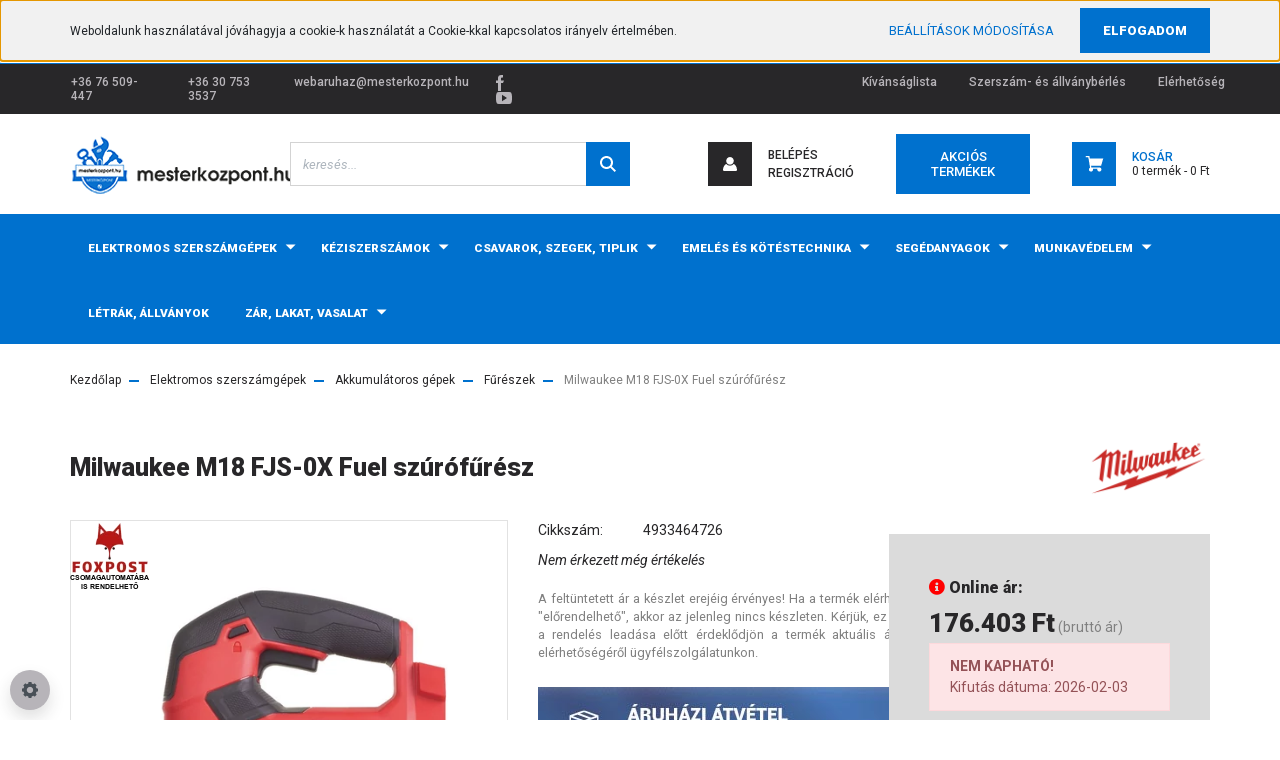

--- FILE ---
content_type: text/html; charset=UTF-8
request_url: https://www.mesterkozpont.hu/milwaukee-m18-fuel-szurofuresz-28567
body_size: 33047
content:
<!DOCTYPE html>
<html lang="hu" dir="ltr">
<head>
	<meta name="facebook-domain-verification" content="x93c0lmg68wkdmvpkixlr3pc8hds0g" />
	<link rel="stylesheet" href="https://use.fontawesome.com/releases/v5.15.4/css/all.css" integrity="sha384-DyZ88mC6Up2uqS4h/KRgHuoeGwBcD4Ng9SiP4dIRy0EXTlnuz47vAwmeGwVChigm" crossorigin="anonymous">
    <title>Milwaukee M18 FJS-0X Fuel szúrófűrész - Fűrészek</title>
    <meta charset="utf-8">
    <meta name="description" content="Milwaukee M18 FJS-0X Fuel szúrófűrész a Fűrészek kategóriában - most 176.403 Ft-os áron elérhető.">
    <meta name="robots" content="index, follow">
    <link rel="image_src" href="https://mesterkozpont.cdn.shoprenter.hu/custom/mesterkozpont/image/data/product/4933464726_1.jpg.webp?lastmod=1720624387.1744697426">
    <meta property="og:title" content="Milwaukee M18 FJS-0X Fuel szúrófűrész" />
    <meta property="og:type" content="product" />
    <meta property="og:url" content="https://www.mesterkozpont.hu/milwaukee-m18-fuel-szurofuresz-28567" />
    <meta property="og:image" content="https://mesterkozpont.cdn.shoprenter.hu/custom/mesterkozpont/image/cache/w1910h1000/product/4933464726_1.jpg.webp?lastmod=1720624387.1744697426" />
    <meta property="og:description" content="A feltüntetett ár a készlet erejéig érvényes! Ha a termék elérhetősége &quot;előrendelhető&quot;, akkor az jelenleg nincs készleten. Kérjük, ez esetben a rendelés leadása előtt érdeklődjön a termék aktuális áráról és..." />
    <link href="https://mesterkozpont.cdn.shoprenter.hu/custom/mesterkozpont/image/data/mesterkozpont-logo.png?lastmod=1718874608.1744697426" rel="icon" />
    <link href="https://mesterkozpont.cdn.shoprenter.hu/custom/mesterkozpont/image/data/mesterkozpont-logo.png?lastmod=1718874608.1744697426" rel="apple-touch-icon" />
    <base href="https://www.mesterkozpont.hu:443" />
    <meta name="google-site-verification" content="9X5JmADaCHxsoPRIE2OOAlNRA8qOI2rTTGLSEErxQOo" />

    <meta name="viewport" content="width=device-width initial-scale=1, maximum-scale=1, user-scalable=0">
            <link href="https://www.mesterkozpont.hu/milwaukee-m18-fuel-szurofuresz-28567" rel="canonical">
    
            
                    
                <link href="https://fonts.googleapis.com/css?family=Roboto:100,100i,300,300i,400,400i,500,500i,700,700i,900,900i&display=swap&subset=latin-ext" rel="stylesheet">
            <link rel="stylesheet" href="https://mesterkozpont.cdn.shoprenter.hu/web/compiled/css/fancybox2.css?v=1770104218" media="screen">
            <link rel="stylesheet" href="https://mesterkozpont.cdn.shoprenter.hu/custom/mesterkozpont/catalog/view/theme/stockholm_global/style/1745914295.1585500970.1697093243.1732797188.css?v=null.1744697426" media="screen">
            <link rel="stylesheet" href="https://mesterkozpont.cdn.shoprenter.hu/custom/mesterkozpont/catalog/view/theme/stockholm_global/stylesheet/stylesheet.css?v=1732797188" media="screen">
        <script>
        window.nonProductQuality = 80;
    </script>
    <script src="//ajax.googleapis.com/ajax/libs/jquery/1.10.2/jquery.min.js"></script>
    <script>window.jQuery || document.write('<script src="https://mesterkozpont.cdn.shoprenter.hu/catalog/view/javascript/jquery/jquery-1.10.2.min.js?v=1484139539"><\/script>');</script>
    <script type="text/javascript" src="//cdn.jsdelivr.net/npm/slick-carousel@1.8.1/slick/slick.min.js"></script>

            
    

    <!--Header JavaScript codes--><script src="https://mesterkozpont.cdn.shoprenter.hu/web/compiled/js/countdown.js?v=1770104217"></script><script src="https://mesterkozpont.cdn.shoprenter.hu/web/compiled/js/base.js?v=1770104216"></script><script src="https://mesterkozpont.cdn.shoprenter.hu/web/compiled/js/fancybox2.js?v=1770104217"></script><script src="https://mesterkozpont.cdn.shoprenter.hu/web/compiled/js/before_starter2_head.js?v=1770104217"></script><script src="https://mesterkozpont.cdn.shoprenter.hu/web/compiled/js/before_starter2_productpage.js?v=1770104217"></script><script src="https://mesterkozpont.cdn.shoprenter.hu/web/compiled/js/productreview.js?v=1770104217"></script><script src="https://mesterkozpont.cdn.shoprenter.hu/web/compiled/js/nanobar.js?v=1770104217"></script><!--Header jQuery onLoad scripts--><!--Start cookieyes banner<script id="cookieyes"type="text/javascript"src="https://cdn-cookieyes.com/client_data/0e4163a28b1d0f2963b941d0/script.js"></script>End cookieyes banner--><script>window.countdownFormat='%D:%H:%M:%S';var BASEURL='https://www.mesterkozpont.hu';Currency={"symbol_left":"","symbol_right":" Ft","decimal_place":0,"decimal_point":",","thousand_point":".","currency":"HUF","value":1};var ShopRenter=ShopRenter||{};ShopRenter.product={"id":28567,"sku":"4933464726","currency":"HUF","unitName":"db","price":176403,"name":"Milwaukee M18 FJS-0X Fuel sz\u00far\u00f3f\u0171r\u00e9sz","brand":"Milwaukee","currentVariant":[],"parent":{"id":28567,"sku":"4933464726","unitName":"db","price":176403,"name":"Milwaukee M18 FJS-0X Fuel sz\u00far\u00f3f\u0171r\u00e9sz"}};function setAutoHelpTitles(){$('.autohelp[title]').each(function(){if(!$(this).parents('.aurora-scroll-mode').length){$(this).attr('rel',$(this).attr('title'));$(this).removeAttr('title');$(this).qtip({content:{text:$(this).attr('rel')},hide:{fixed:true},position:{corner:{target:'topMiddle',tooltip:'bottomMiddle'},adjust:{screen:true}},style:{border:{color:'#d10fd1'},background:'#31e07d',width:500}});}});}
$(document).ready(function(){$('.fancybox').fancybox({maxWidth:820,maxHeight:650,afterLoad:function(){wrapCSS=$(this.element).data('fancybox-wrapcss');if(wrapCSS){$('.fancybox-wrap').addClass(wrapCSS);}},helpers:{thumbs:{width:50,height:50}}});$('.fancybox-inline').fancybox({maxWidth:820,maxHeight:650,type:'inline'});setAutoHelpTitles();});$(window).load(function(){var init_relatedproducts_Scroller=function(){$("#relatedproducts .aurora-scroll-click-mode").each(function(){var max=0;$(this).find($(".list_prouctname")).each(function(){var h=$(this).height();max=h>max?h:max;});$(this).find($(".list_prouctname")).each(function(){$(this).height(max);});});$("#relatedproducts .aurora-scroll-click-mode").auroraScroll({autoMode:"click",frameRate:60,speed:2.5,direction:-1,elementClass:"product-snapshot",pauseAfter:false,horizontal:true,visible:1,arrowsPosition:3},function(){initAurora();});}
init_relatedproducts_Scroller();var init_similar_products_Scroller=function(){$("#similar_products .aurora-scroll-click-mode").each(function(){var max=0;$(this).find($(".list_prouctname")).each(function(){var h=$(this).height();max=h>max?h:max;});$(this).find($(".list_prouctname")).each(function(){$(this).height(max);});});$("#similar_products .aurora-scroll-click-mode").auroraScroll({autoMode:"click",frameRate:60,speed:2.5,direction:-1,elementClass:"product-snapshot",pauseAfter:false,horizontal:true,visible:1,arrowsPosition:2},function(){initAurora();});}
init_similar_products_Scroller();});</script><!--Custom header scripts--><script>(function(w,d,s,l,i){w[l]=w[l]||[];w[l].push({'gtm.start':new Date().getTime(),event:'gtm.js'});var f=d.getElementsByTagName(s)[0],j=d.createElement(s),dl=l!='dataLayer'?'&l='+l:'';j.async=true;j.src='https://www.googletagmanager.com/gtm.js?id='+i+dl;f.parentNode.insertBefore(j,f);})(window,document,'script','dataLayer','GTM-W4R8K8S');</script><script>window["bp"]=window["bp"]||function(){(window["bp"].q=window["bp"].q||[]).push(arguments);};window["bp"].l=1*new Date();scriptElement=document.createElement("script");firstScript=document.getElementsByTagName("script")[0];scriptElement.async=true;scriptElement.src='https://pixel.barion.com/bp.js';firstScript.parentNode.insertBefore(scriptElement,firstScript);window['barion_pixel_id']='BP-sVNp6AIdcq-7F';bp('init','addBarionPixelId','BP-sVNp6AIdcq-7F');</script><noscript><img height="1"width="1"style="display:none"alt="Barion Pixel"src="https://pixel.barion.com/a.gif?ba_pixel_id='BP-sVNp6AIdcq-7F'&ev=contentView&noscript=1"></noscript><script type="text/javascript"src="https://mesterkozpont.cdn.shoprenter.hu/web/compiled/js/vue/fullBarionPixel.bundle.js?v=1770104214"></script><script>window.dataLayer=window.dataLayer||[];function gtag(){dataLayer.push(arguments)};var ShopRenter=ShopRenter||{};ShopRenter.config=ShopRenter.config||{};ShopRenter.config.googleConsentModeDefaultValue="granted";</script><script type="text/javascript"src="https://mesterkozpont.cdn.shoprenter.hu/web/compiled/js/vue/googleConsentMode.bundle.js?v=1770104214"></script><script>!function(f,b,e,v,n,t,s){if(f.fbq)return;n=f.fbq=function(){n.callMethod?n.callMethod.apply(n,arguments):n.queue.push(arguments)};if(!f._fbq)f._fbq=n;n.push=n;n.loaded=!0;n.version='2.0';n.queue=[];t=b.createElement(e);t.async=!0;t.src=v;s=b.getElementsByTagName(e)[0];s.parentNode.insertBefore(t,s)}(window,document,'script','https://connect.facebook.net/en_US/fbevents.js');fbq('consent','revoke');fbq('init','1630835623785881');fbq('track','PageView');document.addEventListener('AuroraProductPageViewed',function(auroraEvent){fbq('track','ViewContent',{content_type:'product',content_ids:[auroraEvent.detail.product.id.toString()],value:parseFloat(auroraEvent.detail.product.grossUnitPrice),currency:auroraEvent.detail.product.currency},{eventID:auroraEvent.detail.event.id});});document.addEventListener('AuroraAddedToCart',function(auroraEvent){var fbpId=[];var fbpValue=0;var fbpCurrency='';auroraEvent.detail.products.forEach(function(item){fbpValue+=parseFloat(item.grossUnitPrice)*item.quantity;fbpId.push(item.id);fbpCurrency=item.currency;});fbq('track','AddToCart',{content_ids:fbpId,content_type:'product',value:fbpValue,currency:fbpCurrency},{eventID:auroraEvent.detail.event.id});})
window.addEventListener('AuroraMarketingCookie.Changed',function(event){let consentStatus=event.detail.isAccepted?'grant':'revoke';if(typeof fbq==='function'){fbq('consent',consentStatus);}});</script><noscript><img height="1"width="1"
src="https://www.facebook.com/tr?id=1630835623785881&ev=PageView&noscript=1"/></noscript><!--Google Tag Manager--><script>window.dataLayer=window.dataLayer||[];function gtag(){dataLayer.push(arguments);}
gtag('js',new Date());gtag('config','AW-11131139086');</script><!--End Google Tag Manager--><!--Global site tag(gtag.js)--><script async src="https://www.googletagmanager.com/gtag/js?id=AW-736406926"></script><script>window.dataLayer=window.dataLayer||[];function gtag(){dataLayer.push(arguments);}
gtag('js',new Date());gtag('config','AW-736406926',{"allow_enhanced_conversions":true});gtag('config','G-J6ECY0TF8Z');</script><script type="text/javascript"src="https://mesterkozpont.cdn.shoprenter.hu/web/compiled/js/vue/GA4EventSender.bundle.js?v=1770104214"></script><script src="https://mesterkozpont.cdn.shoprenter.hu/web/compiled/js/vue/manifest.bundle.js?v=1770104214"></script><script>var ShopRenter=ShopRenter||{};ShopRenter.onCartUpdate=function(callable){document.addEventListener('cartChanged',callable)};ShopRenter.onItemAdd=function(callable){document.addEventListener('AddToCart',callable)};ShopRenter.onItemDelete=function(callable){document.addEventListener('deleteCart',callable)};ShopRenter.onSearchResultViewed=function(callable){document.addEventListener('AuroraSearchResultViewed',callable)};ShopRenter.onSubscribedForNewsletter=function(callable){document.addEventListener('AuroraSubscribedForNewsletter',callable)};ShopRenter.onCheckoutInitiated=function(callable){document.addEventListener('AuroraCheckoutInitiated',callable)};ShopRenter.onCheckoutShippingInfoAdded=function(callable){document.addEventListener('AuroraCheckoutShippingInfoAdded',callable)};ShopRenter.onCheckoutPaymentInfoAdded=function(callable){document.addEventListener('AuroraCheckoutPaymentInfoAdded',callable)};ShopRenter.onCheckoutOrderConfirmed=function(callable){document.addEventListener('AuroraCheckoutOrderConfirmed',callable)};ShopRenter.onCheckoutOrderPaid=function(callable){document.addEventListener('AuroraOrderPaid',callable)};ShopRenter.onCheckoutOrderPaidUnsuccessful=function(callable){document.addEventListener('AuroraOrderPaidUnsuccessful',callable)};ShopRenter.onProductPageViewed=function(callable){document.addEventListener('AuroraProductPageViewed',callable)};ShopRenter.onMarketingConsentChanged=function(callable){document.addEventListener('AuroraMarketingConsentChanged',callable)};ShopRenter.onCustomerRegistered=function(callable){document.addEventListener('AuroraCustomerRegistered',callable)};ShopRenter.onCustomerLoggedIn=function(callable){document.addEventListener('AuroraCustomerLoggedIn',callable)};ShopRenter.onCustomerUpdated=function(callable){document.addEventListener('AuroraCustomerUpdated',callable)};ShopRenter.onCartPageViewed=function(callable){document.addEventListener('AuroraCartPageViewed',callable)};ShopRenter.customer={"userId":0,"userClientIP":"18.116.240.59","userGroupId":8,"customerGroupTaxMode":"gross","customerGroupPriceMode":"only_gross","email":"","phoneNumber":"","name":{"firstName":"","lastName":""}};ShopRenter.theme={"name":"stockholm_global","family":"stockholm","parent":""};ShopRenter.shop={"name":"mesterkozpont","locale":"hu","currency":{"code":"HUF","rate":1},"domain":"mesterkozpont.myshoprenter.hu"};ShopRenter.page={"route":"product\/product","queryString":"milwaukee-m18-fuel-szurofuresz-28567"};ShopRenter.formSubmit=function(form,callback){callback();};let loadedAsyncScriptCount=0;function asyncScriptLoaded(position){loadedAsyncScriptCount++;if(position==='body'){if(document.querySelectorAll('.async-script-tag').length===loadedAsyncScriptCount){if(/complete|interactive|loaded/.test(document.readyState)){document.dispatchEvent(new CustomEvent('asyncScriptsLoaded',{}));}else{document.addEventListener('DOMContentLoaded',()=>{document.dispatchEvent(new CustomEvent('asyncScriptsLoaded',{}));});}}}}</script><script type="text/javascript"async class="async-script-tag"onload="asyncScriptLoaded('header')"src="https://static2.rapidsearch.dev/resultpage.js?shop=mesterkozpont.shoprenter.hu"></script><script type="text/javascript"src="https://mesterkozpont.cdn.shoprenter.hu/web/compiled/js/vue/customerEventDispatcher.bundle.js?v=1770104214"></script>	<script>
$( document ).ready(function() {

if ($('.checkout-app-left-inner .navigation-button.btn.btn-block.btn-primary:contains("Tovább a fizetési módokhoz")').length > 0) {
    $( '<div class="alert alert-warning" role="alert">Csak személyes átvétellel rendelhető. Kiszállítását nem tudjuk vállalni.</div>').insertBefore( ".user-logged-in-checkout" );
}
     });

</script>
<meta name="google-site-verification" content="9B8I6wyCyD4TktiI1vXOn60up1JjjoNSjGcn9iXGz-s" />
	
</head>

<body id="body" class="page-body product-discontinued product-page-body show-quantity-in-category stockholm_global-body" role="document">

	
<!--Google Tag Manager(noscript)--><!--Google<!--End Google Tag Manager(noscript)--><div id="fb-root"></div><script>(function(d,s,id){var js,fjs=d.getElementsByTagName(s)[0];if(d.getElementById(id))return;js=d.createElement(s);js.id=id;js.src="//connect.facebook.net/hu_HU/sdk/xfbml.customerchat.js#xfbml=1&version=v2.12&autoLogAppEvents=1";fjs.parentNode.insertBefore(js,fjs);}(document,"script","facebook-jssdk"));</script>
                    

<!-- cached -->    <div class="nanobar-cookie-cog d-flex-center rounded-circle js-hidden-nanobar-button">
        <svg width="16" height="16" viewBox="0 0 24 24" fill="currentColor" xmlns="https://www.w3.org/2000/svg">
    <path d="M23.2736 9.61743L21.5884 9.32688C21.385 8.54237 21.0654 7.78693 20.6586 7.08959L21.6465 5.69492C21.908 5.34625 21.8789 4.8523 21.5593 4.56174L19.4092 2.41162C19.1186 2.09201 18.6247 2.06295 18.276 2.32446L16.8814 3.31235C16.184 2.93462 15.4286 2.61501 14.6731 2.41162L14.3826 0.726392C14.3245 0.290557 13.9467 0 13.5109 0H10.4891C10.0533 0 9.67554 0.290557 9.61743 0.726392L9.32688 2.41162C8.54237 2.61501 7.78693 2.93462 7.08959 3.3414L5.69492 2.35351C5.34625 2.09201 4.8523 2.12107 4.56174 2.44068L2.41162 4.5908C2.09201 4.88136 2.06295 5.3753 2.32446 5.72397L3.31235 7.11864C2.93462 7.81598 2.61501 8.57143 2.41162 9.32688L0.726392 9.61743C0.290557 9.67554 0 10.0533 0 10.4891V13.5109C0 13.9467 0.290557 14.3245 0.726392 14.3826L2.41162 14.6731C2.61501 15.4576 2.93462 16.2131 3.3414 16.9104L2.35351 18.3051C2.09201 18.6538 2.12107 19.1477 2.44068 19.4383L4.5908 21.5884C4.88136 21.908 5.3753 21.937 5.72397 21.6755L7.11864 20.6877C7.81598 21.0654 8.57143 21.385 9.32688 21.5884L9.61743 23.2736C9.67554 23.7094 10.0533 24 10.4891 24H13.5109C13.9467 24 14.3245 23.7094 14.3826 23.2736L14.6731 21.5884C15.4576 21.385 16.2131 21.0654 16.9104 20.6586L18.3051 21.6465C18.6538 21.908 19.1477 21.8789 19.4383 21.5593L21.5884 19.4092C21.908 19.1186 21.937 18.6247 21.6755 18.276L20.6877 16.8814C21.0654 16.184 21.385 15.4286 21.5884 14.6731L23.2736 14.3826C23.7094 14.3245 24 13.9467 24 13.5109V10.4891C24 10.0533 23.7094 9.67554 23.2736 9.61743ZM12 16.7942C9.35593 16.7942 7.20581 14.6441 7.20581 12C7.20581 9.35593 9.35593 7.20581 12 7.20581C14.6441 7.20581 16.7942 9.35593 16.7942 12C16.7942 14.6441 14.6441 16.7942 12 16.7942Z"/>
</svg>

    </div>
<div class="Fixed nanobar js-nanobar-first-login">
    <div class="container nanobar-container">
        <div class="row flex-column flex-sm-row">
            <div class="col-12 col-sm-6 col-lg-8 nanobar-text-cookies align-self-center text-sm-left">
                Weboldalunk használatával jóváhagyja a cookie-k használatát a Cookie-kkal kapcsolatos irányelv értelmében. <script>
  $( document ).ready(function() {
$( "<div class='aurora-nanobar-buttons-wrapper'><a class='button btn btn-primary aurora-nanobar-btn auroraNanobarCloseCookiesDisable' data-button-save-text='Beállítások mentése' href='' id='auroraNanobarCloseCookies'> <span>Nem fogadom el</span> </a></div>" ).insertAfter( "#aurora-nanobar-settings-button" );
  });
</script>
            </div>
            <div class="col-12 col-sm-6 col-lg-4 nanobar-buttons m-sm-0 text-center text-sm-right">
                <a href="" class="btn btn-link nanobar-settings-button js-nanobar-settings-button">
                    Beállítások módosítása
                </a>
                <a href="" class="btn btn-primary nanobar-btn js-nanobar-close-cookies" data-button-save-text="Beállítások mentése">
                    Elfogadom
                </a>
            </div>
        </div>
        <div class="nanobar-cookies js-nanobar-cookies flex-column flex-sm-row text-left pt-3 mt-3" style="display: none;">
            <div class="custom-control custom-checkbox">
                <input id="required_cookies" class="custom-control-input" type="checkbox" name="required_cookies" disabled checked/>
                <label for="required_cookies" class="custom-control-label">
                    Szükséges cookie-k
                    <div class="cookies-help-text">
                        Ezek a cookie-k segítenek abban, hogy a webáruház használható és működőképes legyen.
                    </div>
                </label>
            </div>
            <div class="custom-control custom-checkbox">
                <input id="marketing_cookies" class="custom-control-input js-nanobar-marketing-cookies" type="checkbox" name="marketing_cookies"
                         checked />
                <label for="marketing_cookies" class="custom-control-label">
                    Marketing cookie-k
                    <div class="cookies-help-text">
                        Ezeket a cookie-k segítenek abban, hogy az Ön érdeklődési körének megfelelő reklámokat és termékeket jelenítsük meg a webáruházban.
                    </div>
                </label>
            </div>
        </div>
    </div>
</div>

<script>
    (function ($) {
        $(document).ready(function () {
            new AuroraNanobar.FirstLogNanobarCheckbox(jQuery('.js-nanobar-first-login'), 'top');
        });
    })(jQuery);
</script>
<!-- /cached -->

                <!-- page-wrap -->

                <div class="page-wrap">
                            
    <header class="sticky-header d-none d-lg-block">
                    <div class="header-top-line">
                <div class="container">
                    <div class="header-top d-flex">
                        <div class="header-top-left d-flex align-items-center">
							<a class="header-contact-link" href="tel:+36 76 509-447">+36 76 509-447</a> <a class="header-contact-link" href="tel:+36 30 753 3537">+36 30 753 3537</a> 
                                <div id="section-header_contact_stockholm" class="section-wrapper ">
    
    <div class="module content-module section-module section-contact header-section-contact shoprenter-section">
    <div class="module-body section-module-body">
        <div class="contact-wrapper-box d-flex">
                                        <div class="header-contact-col header-contact-mail">
                    <a class="header-contact-link" href="mailto:webaruhaz@mesterkozpont.hu">webaruhaz@mesterkozpont.hu</a>
                </div>
                        <div class="header-contact-social-box">
                                    <a class="header-contact-link" class="header-social-link" target="_blank" href="https://www.facebook.com/mesterkozponthu-291096661709522">
                        <i>
                            <svg width="8" height="16" viewBox="0 0 12 24" fill="currentColor" xmlns="https://www.w3.org/2000/svg">
    <path d="M7.5 8.25V5.25C7.5 4.422 8.172 3.75 9 3.75H10.5V0H7.5C5.0145 0 3 2.0145 3 4.5V8.25H0V12H3V24H7.5V12H10.5L12 8.25H7.5Z"/>
</svg>
                        </i>
                    </a>
                                                                    <a class="header-contact-link" class="header-social-link" target="_blank" href="https://www.youtube.com/channel/UCSJUG_gQ0NmOnWajOsYLuNA">
                        <i>
                            <svg width="16" height="12" viewBox="0 0 24 18" fill="currentColor" xmlns="https://www.w3.org/2000/svg">
    <path d="M22.98 1.73455C22.329 0.471273 21.6225 0.238909 20.184 0.150545C18.747 0.0441818 15.1335 0 12.003 0C8.8665 0 5.2515 0.0441819 3.816 0.148909C2.3805 0.238909 1.6725 0.469636 1.0155 1.73455C0.345 2.99618 0 5.16927 0 8.99509C0 8.99836 0 9 0 9C0 9.00327 0 9.00491 0 9.00491V9.00818C0 12.8176 0.345 15.0071 1.0155 16.2556C1.6725 17.5189 2.379 17.748 3.8145 17.8544C5.2515 17.946 8.8665 18 12.003 18C15.1335 18 18.747 17.946 20.1855 17.856C21.624 17.7496 22.3305 17.5205 22.9815 16.2573C23.658 15.0087 24 12.8193 24 9.00982C24 9.00982 24 9.00491 24 9.00164C24 9.00164 24 8.99836 24 8.99673C24 5.16927 23.658 2.99618 22.98 1.73455ZM9 13.9091V4.09091L16.5 9L9 13.9091Z"/>
</svg>

                        </i>
                    </a>
                                                            </div>
        </div>
    </div>
</div>


</div>

                        </div>
                        <div class="header-top-right d-flex ml-auto">
							
                            <!-- cached -->
    <ul class="nav headermenu-list">
                    <li class="nav-item">
                <a class="nav-link" href="https://www.mesterkozpont.hu/index.php?route=wishlist/wishlist"
                    target="_self"
                                        title="Kívánságlista"
                >
                    Kívánságlista
                </a>
                            </li>
                    <li class="nav-item">
                <a class="nav-link" href="https://www.mesterkozpont.hu/szerszam_berles_kolcsonzes"
                    target="_self"
                                        title="Szerszám- és állványbérlés"
                >
                    Szerszám- és állványbérlés
                </a>
                            </li>
                    <li class="nav-item">
                <a class="nav-link" href="https://www.mesterkozpont.hu/elerhetoseg"
                    target="_self"
                                        title="Elérhetőség"
                >
                    Elérhetőség
                </a>
                            </li>
            </ul>
    <!-- /cached -->
							
                            <div class="header-language-currencies d-flex align-items-center">
                                
                                
                            </div>
                        </div>
                    </div>
                </div>
            </div>
            <div class="header-middle-line">
                <div class="container">
                    <div class="header-middle d-flex justify-content-between">
                        <!-- cached -->
    <a class="navbar-brand" href="/"><img style="border: 0; max-width: 225px;" src="https://mesterkozpont.cdn.shoprenter.hu/custom/mesterkozpont/image/cache/w225h59m00/Mesterkozpont_logo_transparent_220.png?v=1604224162" title="Mesterközpont" alt="Mesterközpont" /></a>
<!-- /cached -->
                                                    
<div class="dropdown search-module d-flex">
    <div class="input-group">
        <input class="form-control disableAutocomplete" type="text" placeholder="keresés..." value=""
               id="filter_keyword" 
               onclick="this.value=(this.value==this.defaultValue)?'':this.value;"/>
        <div class="input-group-append">
            <button class="btn btn-primary" onclick="moduleSearch();">
                <svg width="16" height="16" viewBox="0 0 24 24" fill="currentColor" xmlns="https://www.w3.org/2000/svg">
    <path d="M17.6125 15.4913C18.7935 13.8785 19.4999 11.8975 19.4999 9.74998C19.4999 4.37403 15.1259 0 9.74993 0C4.37398 0 0 4.37403 0 9.74998C0 15.1259 4.37403 19.5 9.74998 19.5C11.8975 19.5 13.8787 18.7934 15.4915 17.6124L21.8789 23.9999L24 21.8788C24 21.8787 17.6125 15.4913 17.6125 15.4913ZM9.74998 16.4999C6.02782 16.4999 3.00001 13.4721 3.00001 9.74998C3.00001 6.02782 6.02782 3.00001 9.74998 3.00001C13.4721 3.00001 16.5 6.02782 16.5 9.74998C16.5 13.4721 13.4721 16.4999 9.74998 16.4999Z"/>
</svg>

            </button>
        </div>
    </div>

    <input type="hidden" id="filter_description" value="0"/>
    <input type="hidden" id="search_shopname" value="mesterkozpont"/>
    <div id="results" class="dropdown-menu search-results p-0"></div>
</div>



                                                <!-- cached -->
    <ul class="nav login-list">
                    <li class="d-flex nav-item nav-item-login align-items-center">
<span class="btn d-flex justify-content-center align-items-center nav-item-login-icon header-icon-box">
                        <svg width="14" height="14" viewBox="0 0 24 24" fill="currentColor" xmlns="https://www.w3.org/2000/svg">
    <path d="M18.3622 11.696C16.8819 13.6134 14.6142 14.8278 12 14.8278C9.44882 14.8278 7.11811 13.6134 5.63779 11.696C2.20472 13.901 0 17.7358 0 21.986C0 23.1364 0.88189 23.9992 1.98425 23.9992H21.9843C23.1181 24.0312 24 23.0725 24 21.986C24 17.7358 21.7953 13.8691 18.3622 11.696Z"/>
    <path d="M12 0C8.40945 0 5.51181 2.97194 5.51181 6.58301C5.51181 10.226 8.44094 13.166 12 13.166C15.5591 13.166 18.4882 10.258 18.4882 6.58301C18.4882 2.90803 15.5906 0 12 0Z"/>
</svg>

</span>
				<div class="d-flex flex-column">
                <a class="nav-link d-flex align-items-center header-middle-link" href="index.php?route=account/login" title="Belépés">
                    <span class="d-flex login-item-title">
                        Belépés
                    </span>
                </a>
					<a class="nav-link d-flex align-items-center header-middle-link" href="https://www.mesterkozpont.hu/customer/register">
						<span class="d-flex login-item-title">Regisztráció</span>
					</a>
					</div>
            </li>
            <li class="nav-item nav-item-register d-none">
                <a class="nav-link" href="index.php?route=account/create" title="Regisztráció">
                    Regisztráció
                </a>
            </li>
            </ul>
<!-- /cached -->
                        <hx:include src="/_fragment?_path=_format%3Dhtml%26_locale%3Den%26_controller%3Dmodule%252Fwishlist&amp;_hash=ojRa0tE1cbZ8UbFxTJUYG8EFqkLCGvHzcjvh1MNm7vA%3D"></hx:include>
                        <div id="js-cart" class="d-md-flex align-items-md-center">
                            <hx:include src="/_fragment?_path=_format%3Dhtml%26_locale%3Den%26_controller%3Dmodule%252Fcart&amp;_hash=agZ8mOJpsH7R1Fsl%2BDf1HUO%2FFQmRTxHUFYgMvwXHDbY%3D"></hx:include>
                        </div>
                    </div>
                </div>
            </div>
            <div class="header-bottom-line">
                <div class="container">
                    <div class="header-bottom">
                        <nav class="navbar navbar-expand-lg justify-content-between">
                            


                    
            <div id="module_category_wrapper" class="module-category-wrapper">
    
    <div id="category" class="module content-module header-position category-module" >
                <div class="module-body">
                        <div id="category-nav">
            


<ul class="nav nav-pills category category-menu sf-menu sf-horizontal cached">
    <li id="cat_244" class="nav-item item category-list module-list parent even dropDownParent align-0">
    <a href="https://www.mesterkozpont.hu/elektromos-szerszamgepek-244" class="nav-link">
        <span>Elektromos szerszámgépek</span>
    </a>
    <div class="children js-subtree-dropdown subtree-dropdown">
        <div style="width: 900px; height: 0px" class="subtree-dropdown-inner p-3">
            <div class="dropdown-col">
	<div class="row">
		<div class="col-12">
			<div class="row">
				<div class="col"><span class="category-main">Akkumulátoros gépek</span>
					<ul>
						<li><a href="/elektromos-szerszamgepek-244/akkumulatoros-gep-253/akkumulator-es-tolto-254">Akkumulátorok, elemek és töltők</a></li>
						<li><a href="/elektromos-szerszamgepek-244/akkumulatoros-gep-253/csovago-260">Csővágók</a></li>
						<li><a href="/elektromos-szerszamgepek-244/akkumulatoros-gep-253/erocsomag-263">Erőcsomagok</a></li>
						<li><a href="/elektromos-szerszamgepek-244/akkumulatoros-gep-253/fureszek-317">Fűrészek</a></li>
						<li><a href="/elektromos-szerszamgepek-244/akkumulatoros-gep-253/furo-es-csavarozo-255">Fúró és csavarozó gépek</a></li>
						<li><a href="/elektromos-szerszamgepek-244/akkumulatoros-gep-253/furo-es-vesokalapacs-257">Fúró és vésőkalapácsok</a></li>
						<li><a href="/elektromos-szerszamgepek-244/akkumulatoros-gep-253/lampa-261">Lámpák</a></li>
						<li><a href="/elektromos-szerszamgepek-244/akkumulatoros-gep-253/meromuszer-258">Mérőműszerek</a></li>
						<li><a href="/elektromos-szerszamgepek-244/akkumulatoros-gep-253/radio-262">Rádiók</a></li>
						<li><a href="/elektromos-szerszamgepek-244/akkumulatoros-gep-253/sarokcsiszolo-259">Vágó- és csiszológépek</a></li>
						<li><a href="/elektromos-szerszamgepek-244/akkumulatoros-gep-253/egyeb-318">Egyéb</a></li>
					</ul>
					<a class="category-main" href="/elektromos-szerszamgepek-244/elektromos-szerszamgepek-tartozekai-310">Elektromos szerszámgépek tartozékai</a>
				</div>

				<div class="col"><span class="category-main">Vezetékes gépek</span>

					<ul>
						<li><a href="/elektromos-szerszamgepek-244/vezetekes-gep-245/csiszolo-es-gyalugep-249">Csiszoló-, maró- és gyalugépek</a></li>
						<li><a href="/elektromos-szerszamgepek-244/vezetekes-gep-245/fureszgep-250">Fűrészgépek</a></li>
						<li><a href="/elektromos-szerszamgepek-244/vezetekes-gep-245/furo-es-utvefurogep-246">Fúró és ütvefúrógépek</a></li>
						<li><a href="/elektromos-szerszamgepek-244/vezetekes-gep-245/furo-es-vesokalapacs-247">Fúró és vésőkalapácsok</a></li>
						<li><a href="/elektromos-szerszamgepek-244/vezetekes-gep-245/holegfuvo-252">Hőlégfúvók, hősugárzók</a></li>
						<li><a href="/elektromos-szerszamgepek-244/vezetekes-gep-245/porszivo-251">Porszívók</a></li>
						<li><a href="/elektromos-szerszamgepek-244/vezetekes-gep-245/sarok-es-egyenes-csiszolo-248">Sarok és egyenes csiszolók</a></li>
						<li><a href="/elektromos-szerszamgepek-244/vezetekes-gep-245/egyeb-319">Egyéb</a></li>
					</ul>
				</div>
			</div>
		</div>
	</div>
</div>
<style type="text/css">.subtree-dropdown-inner {
    background-color: #fff;
  	height: 100% !important;
  }
  
  .dropdown-col {
    height: 100% !important;
  }
  
  .dropdown-col ul {
    list-style: none;
    padding-left: 0;
    padding-bottom: 40px;
    padding-top: 10px;
  }
  
  .dropdown-col ul a {
    text-decoration: none;
    color: #555;
    transition: .2s;
    line-height: 2rem;
    cursor: pointer !important;
  }
  
  .dropdown-col a:hover {
    color: inherit !important;
    opacity: 0.6;
    background-color: transparent !important;
    cursor: pointer !important;
  }
  
  .category-main {
    font-size: 20px !important;
    color: #0071ce !important;
    font-weight: 900;
  }
  
  .dropdown-col .col {
    padding: 5px 20px 5px 20px;
  }
</style>

        </div>
    </div>
</li><li id="cat_212" class="nav-item item category-list module-list parent odd dropDownParent align-0">
    <a href="https://www.mesterkozpont.hu/keziszerszamok-tartozekok-212" class="nav-link">
        <span>Kéziszerszámok</span>
    </a>
    <div class="children js-subtree-dropdown subtree-dropdown">
        <div style="width: 900px; height: 0px" class="subtree-dropdown-inner p-3">
            <div class="dropdown-col">
	<div class="row">
		<div class="col-12">
			<div class="row">
				<div class="col">
					<ul>
						<li><a class="category-main" href="/keziszerszamok-tartozekok-212/adapter-213">Adapterek</a></li>
						<li><a class="category-main" href="/keziszerszamok-tartozekok-212/csapagylehuzok-331">Csapágylehúzók</a></li>
						<li><a class="category-main" href="/keziszerszamok-tartozekok-212/csavarbehajto-bit-214">Csavarbehajtók (bitek)</a></li>
						<li><a class="category-main" href="/keziszerszamok-tartozekok-212/csavarhuzo-215">Csavarhúzók</a></li>
						<li><a class="category-main" href="/keziszerszamok-tartozekok-212/epitoipari-217">Építőipari szerszámok</a></li>
						<li><a class="category-main" href="/keziszerszamok-tartozekok-212/fogo-223">Fogók</a></li>
						<li><a class="category-main" href="/keziszerszamok-tartozekok-212/furotokmanyok-308">Fúrótokmányok</a></li>
						<li><a class="category-main" href="/keziszerszamok-tartozekok-212/gazkeszulekek-forrasztas-es-hegesztes-330">Gázkészülékek, forrasztás- és hegesztés</a></li>
						<li><a class="category-main" href="/keziszerszamok-tartozekok-212/hosszabbitok-elosztok-344">Hosszabbítók, elosztók</a></li>
						<li><a class="category-main" href="/keziszerszamok-tartozekok-212/kalapacs-225">Kalapácsok, feszítővasak</a></li>
						<li><a class="category-main" href="/keziszerszamok-tartozekok-212/kerti-226">Kerti-, konyhai- és hobbi eszközök</a></li>
						<li><a class="category-main" href="/keziszerszamok-tartozekok-212/legtechnika-243">Légtechnikai eszközök</a></li>
						<li><a class="category-main" href="/keziszerszamok-tartozekok-212/meroeszkoz-233">Mérő- és jelölőeszközök</a></li>
						<li><a class="category-main" href="/keziszerszamok-tartozekok-212/reszelo-235">Reszelők</a></li>
						<li><a class="category-main" href="/keziszerszamok-tartozekok-212/szorito-241">Szorítók és satuk</a></li>
						<li><a class="category-main" href="/keziszerszamok-tartozekok-212/szerszam-tarto-es-tarolo-240">Tároló-, tartó- és mozgató eszközök</a></li>
						<li><a class="category-main" href="/keziszerszamok-tartozekok-212/egyeb-keziszerszam-216">Egyéb kéziszerszámok</a></li>
					</ul>
				</div>

				<div class="col"><span class="category-main">Szerelőkulcsok</span>

					<ul>
						<li><a href="/keziszerszamok-tartozekok-212/szerelokulcs-236/csillag-villaskulcs-237">Csillag- villáskulcsok</a></li>
						<li><a href="/keziszerszamok-tartozekok-212/szerelokulcs-236/dugokulcs-239">Cső- és dugókulcsok, hajtókarok</a></li>
						<li><a href="/keziszerszamok-tartozekok-212/szerelokulcs-236/imbusz-es-torx-kulcsok-224">Imbusz és torx kulcsok</a></li>
						<li><a href="/keziszerszamok-tartozekok-212/szerelokulcs-236/specialis-szerelokulcsok-321">Speciális szerelőkulcsok</a></li>
						<li><a href="/keziszerszamok-tartozekok-212/szerelokulcs-236/villaskulcs-238">Villáskulcsok</a></li>
					</ul>
				</div>

				<div class="col"><span class="category-main">Vágás és forgácsolás</span>

					<ul>
						<li><a href="/keziszerszamok-tartozekok-212/vagas-es-forgacsolas-242/vagas-csiszolastechnika-191">Csiszolástechnika</a></li>
						<li><a href="/keziszerszamok-tartozekok-212/vagas-es-forgacsolas-242/fureszlap-302">Fűrészek és fűrészlapok</a></li>
						<li><a href="/keziszerszamok-tartozekok-212/vagas-es-forgacsolas-242/furoszarak-218">Fúrószárak</a></li>
						<li><a href="/keziszerszamok-tartozekok-212/vagas-es-forgacsolas-242/kesek-es-szikek-320">Kések, szikék és pengék</a></li>
						<li><a href="/keziszerszamok-tartozekok-212/vagas-es-forgacsolas-242/menet-keszito-szerszamok-227">Menet készítő szerszámok</a></li>
						<li><a href="/keziszerszamok-tartozekok-212/vagas-es-forgacsolas-242/ollo-234">Ollók</a></li>
					</ul>
				</div>
			</div>
		</div>
	</div>
</div>
        </div>
    </div>
</li><li id="cat_348" class="nav-item item category-list module-list even">
    <a href="https://www.mesterkozpont.hu/akcios-termekek" class="nav-link">
        <span>Akciós termékek</span>
    </a>
    </li><li id="cat_132" class="nav-item item category-list module-list parent odd dropDownParent align-0">
    <a href="https://www.mesterkozpont.hu/csavarok-szegek-132" class="nav-link">
        <span>Csavarok, szegek, tiplik</span>
    </a>
    <div class="children js-subtree-dropdown subtree-dropdown">
        <div style="width: 900px; height: 0px" class="subtree-dropdown-inner p-3">
            <div class="dropdown-col">
	<div class="row">
		<div class="col-12">
			<div class="row">
				<div class="col"><span class="category-main">Alátétek</span>

					<ul>
						<li><a href="/csavarok-szegek-132/alatetek-133/epdm-303">EPDM alátétek</a></li>
						<li><a href="/csavarok-szegek-132/alatetek-133/fakotesu-din-440-134">Fakötésű alátétek</a></li>
						<li><a href="/csavarok-szegek-132/alatetek-133/fogazott-es-recezett-alatetek-315">Fogazott és recézett alátétek</a></li>
						<li><a href="/csavarok-szegek-132/alatetek-133/lapos-din-125-137">Lapos alátétek DIN 125</a></li>
						<li><a href="/csavarok-szegek-132/alatetek-133/rugos-din-127-140">Rugós alátétek DIN 127</a></li>
						<li><a href="/csavarok-szegek-132/alatetek-133/specialis-alatetek-323">Speciális alátétek</a></li>
					</ul>
				</div>

				<div class="col"><span class="category-main">Anyák</span>

					<ul>
						<li><a href="/csavarok-szegek-132/anyak-143/finom-menetes-147">Finom menetes</a></li>
						<li><a href="/csavarok-szegek-132/anyak-143/hatlapu-din-934-144">Hatlapú DIN 934</a></li>
						<li><a href="/csavarok-szegek-132/anyak-143/onbiztosito-148">Önbiztosító DIN 985</a></li>
						<li><a href="/csavarok-szegek-132/anyak-143/specialis-anyak-325">Speciális anyák</a></li>
						<li><a href="/csavarok-szegek-132/anyak-143/szarnyas-151">Szárnyas DIN 315</a></li>
						<li><a href="/csavarok-szegek-132/anyak-143/talpas-152">Talpas DIN 6923</a></li>
						<li><a href="/csavarok-szegek-132/anyak-143/toldo-anya-din-6334-305">Toldó anyák DIN 6334</a></li>
						<li><a href="/csavarok-szegek-132/anyak-143/zart-153">Zárt DIN 1587</a></li>
					</ul>
				</div>

				<div class="col"><span class="category-main">Csavarok</span>

					<ul>
						<li><a href="/csavarok-szegek-132/csavarok-156/allitocsavar-157">Állítócsavarok</a></li>
						<li><a href="/csavarok-szegek-132/csavarok-156/allvanycsavar-158">Állványcsavarok</a></li>
						<li><a href="/csavarok-szegek-132/csavarok-156/famenetu-162">Egyéb famenetű csavarok</a></li>
						<li><a href="/csavarok-szegek-132/csavarok-156/faforgacslap-159">Forgácslap csavarok</a></li>
						<li><a href="/csavarok-szegek-132/csavarok-156/gipszkarton-163">Gipszkarton csavarok</a></li>
						<li><a href="/csavarok-szegek-132/csavarok-156/lemezcsavar-164">Lemezcsavarok</a></li>
						<li><a href="/csavarok-szegek-132/csavarok-156/menetes-szal-177">Menetes szálak</a></li>
						<li><a href="/csavarok-szegek-132/csavarok-156/metrikus-169">Metrikus</a></li>
						<li><a href="/csavarok-szegek-132/csavarok-156/tokrogzito-176">Tokrögzítő</a></li>
					</ul>
				</div>
			</div>

			<div class="row">
				<div class="col"><span class="category-main">Egyéb rögzítő elemek és tartozékok</span>

					<ul>
						<li><a href="/csavarok-szegek-132/egyeb-rogzito-elemek-187/biztosito-szegek-189">Biztosító szegek</a></li>
						<li><a href="/csavarok-szegek-132/egyeb-rogzito-elemek-187/trapez-fuggesztok-326">Épületgépészeti rögzítések</a></li>
						<li><a href="/csavarok-szegek-132/egyeb-rogzito-elemek-187/faosszekotok-190">Faösszekötők</a></li>
						<li><a href="/csavarok-szegek-132/egyeb-rogzito-elemek-187/muanyag-termekek-299">Műanyag termékek</a></li>
						<li><a href="/csavarok-szegek-132/egyeb-rogzito-elemek-187/szegecs-188">Szegecsek</a></li>
						<li><a href="/csavarok-szegek-132/egyeb-rogzito-elemek-187/tuzokapcsok-304">Tűzőkapcsok</a></li>
						<li><a href="/csavarok-szegek-132/egyeb-rogzito-elemek-187/oszlop-es-gerendatartok-375">Oszlop- és gerendatartók</a></li>
					</ul>
				</div>

				<div class="col"><span class="category-main">Szegek</span>

					<ul>
						<li><a href="/csavarok-szegek-132/szegek-181/bognarszeg-183">Bognárszegek</a></li>
						<li><a href="/csavarok-szegek-132/szegek-181/huzalszeg-182">Huzalszegek</a></li>
						<li><a href="/csavarok-szegek-132/szegek-181/kartacsszeg-186">Kartácsszegek</a></li>
						<li><a href="/csavarok-szegek-132/szegek-181/palaszeg-184">Palaszegek</a></li>
						<li><a href="/csavarok-szegek-132/szegek-181/u-szegek-309">U szegek</a></li>
						<li><a href="/csavarok-szegek-132/szegek-181/zsindelyszeg-185">Zsindelyszegek</a></li>
					</ul>
				</div>

				<div class="col"><span class="category-main">Dűbelek, tiplik</span>

					<ul>
						<li><a href="/csavarok-szegek-132/dubelek-tiplik-206/alapcsavar-207">Alapcsavarok</a></li>
						<li><a href="/csavarok-szegek-132/dubelek-tiplik-206/fatiplik-327">Fatiplik</a></li>
						<li><a href="/csavarok-szegek-132/dubelek-tiplik-206/femtipli-belso-menettel-208">Fémtiplik belső menettel</a></li>
						<li><a href="/csavarok-szegek-132/dubelek-tiplik-206/gipszkarton-tipli-210">Gipszkarton tiplik</a></li>
						<li><a href="/csavarok-szegek-132/dubelek-tiplik-206/muanyag-tipli-209">Műanyag tiplik</a></li>
						<li><a href="/csavarok-szegek-132/dubelek-tiplik-206/beutoek-211">Tipli csavarral, beütőékek</a></li>
					</ul>
				</div>
			</div>
		</div>
	</div>
</div>
        </div>
    </div>
</li><li id="cat_264" class="nav-item item category-list module-list parent even dropDownParent align-0">
    <a href="https://www.mesterkozpont.hu/emeles-es-kotestechnika-264" class="nav-link">
        <span>Emelés és kötéstechnika</span>
    </a>
    <div class="children js-subtree-dropdown subtree-dropdown">
        <div style="width: 350px; height: 0px" class="subtree-dropdown-inner p-3">
            <div class="dropdown-col">
	<div class="row">
		<div class="col-12">
			<div class="row">
				<div class="col">
					<ul>
						<li><a class="category-main" href="/emeles-es-kotestechnika-264/drotkotel-265">Drótkötelek</a></li>
						<li><a class="category-main" href="/emeles-es-kotestechnika-264/gyurus-anya-266">Gyűrűs anyák</a></li>
						<li><a class="category-main" href="/emeles-es-kotestechnika-264/gyurus-csavar-267">Gyűrűs csavarok</a></li>
						<li><a class="category-main" href="/emeles-es-kotestechnika-264/huzalfeszito-268">Huzalfeszítők</a></li>
						<li><a class="category-main" href="/emeles-es-kotestechnika-264/s-kampo-275">Kampók</a></li>
						<li><a class="category-main" href="/emeles-es-kotestechnika-264/karabiner-269">Karabinerek</a></li>
						<li><a class="category-main" href="/emeles-es-kotestechnika-264/kotel-bilincs-270">Kötél bilincsek</a></li>
						<li><a class="category-main" href="/emeles-es-kotestechnika-264/kotel-sziv-271">Kötél szívek</a></li>
						<li><a class="category-main" href="/emeles-es-kotestechnika-264/fonatolt-kotel-273">Kötelek, zsinórok, gurtnik</a></li>
						<li><a class="category-main" href="/emeles-es-kotestechnika-264/lanc-272">Láncok</a></li>
						<li><a class="category-main" href="/emeles-es-kotestechnika-264/lanc-toldok-306">Lánctoldók és- összekötők</a></li>
						<li><a class="category-main" href="/emeles-es-kotestechnika-264/rakomany-rogzitok-311">Rakomány rögzítők</a></li>
						<li><a class="category-main" href="/emeles-es-kotestechnika-264/rogzito-szalagok-313">Rögzítő szalagok</a></li>
					</ul>
				</div>
			</div>
		</div>
	</div>
</div>
        </div>
    </div>
</li><li id="cat_342" class="nav-item item category-list module-list odd">
    <a href="https://www.mesterkozpont.hu/kerti-eszkozok" class="nav-link">
        <span>Kerti eszközök</span>
    </a>
    </li><li id="cat_276" class="nav-item item category-list module-list parent even dropDownParent align-0">
    <a href="https://www.mesterkozpont.hu/segedanyagok-276" class="nav-link">
        <span>Segédanyagok</span>
    </a>
    <div class="children js-subtree-dropdown subtree-dropdown">
        <div style="width: 350px; height: 0px" class="subtree-dropdown-inner p-3">
            <div class="dropdown-col">
	<div class="row">
		<div class="col-12">
			<div class="row">
				<div class="col">
					<ul>
						<li><a class="category-main" href="/segedanyagok-276/elektrodak-280">Elektródák</a></li>
						<li><a class="category-main" href="/segedanyagok-276/kenoanyagok-314">Kenőanyagok</a></li>
						<li><a class="category-main" href="/segedanyagok-276/purhab-277">Purhabok</a></li>
						<li><a class="category-main" href="/segedanyagok-276/spray-k-279">Spray-k</a></li>
						<li><a class="category-main" href="/segedanyagok-276/tisztito-es-kezeloanyagok-328">Tisztító- és kezelőanyagok</a></li>
						<li><a class="category-main" href="/segedanyagok-276/tomito-anyag-278">Tömítő- és ragasztó anyagok</a></li>
						<li><a class="category-main" href="/segedanyagok-276/tomitesek-ablakokhoz-es-ajtokhoz-353">Tömítések ablakokhoz és ajtókhoz</a></li>
					</ul>
				</div>
			</div>
		</div>
	</div>
</div>
        </div>
    </div>
</li><li id="cat_289" class="nav-item item category-list module-list parent odd dropDownParent align-0">
    <a href="https://www.mesterkozpont.hu/munkavedelem-289" class="nav-link">
        <span>Munkavédelem</span>
    </a>
    <div class="children js-subtree-dropdown subtree-dropdown">
        <div style="width: 350px; height: 0px" class="subtree-dropdown-inner p-3">
            <div class="dropdown-col">
	<div class="row">
		<div class="col-12">
			<div class="row">
				<div class="col">
					<ul>
						<li><a class="category-main" href="/munkavedelem-289/arc-es-szemvedo-291">Arc és szemvédők</a></li>
						<li><a class="category-main" href="/munkavedelem-289/fejvedo-290">Fejvédők</a></li>
						<li><a class="category-main" href="/munkavedelem-289/fulvedo-293">Fülvédők</a></li>
						<li><a class="category-main" href="/munkavedelem-289/legzesvedo-292">Légzésvédők</a></li>
						<li><a class="category-main" href="/munkavedelem-289/munkaruha-294">Munkaruhák</a></li>
						<li><a class="category-main" href="/munkavedelem-289/vedocipo-296">Védőcipők</a></li>
						<li><a class="category-main" href="/munkavedelem-289/vedokesztyu-295">Védőkesztyűk</a></li>
					</ul>
				</div>
			</div>
		</div>
	</div>
</div>
        </div>
    </div>
</li><li id="cat_301" class="nav-item item category-list module-list even">
    <a href="https://www.mesterkozpont.hu/letrak-allvanyok-301" class="nav-link">
        <span>Létrák, állványok</span>
    </a>
    </li><li id="cat_281" class="nav-item item category-list module-list parent odd dropDownParent align-2">
    <a href="https://www.mesterkozpont.hu/zar-lakat-vasalat-281" class="nav-link">
        <span>Zár, lakat, vasalat</span>
    </a>
    <div class="children js-subtree-dropdown subtree-dropdown">
        <div style="width: 900px; height: 0px" class="subtree-dropdown-inner p-3">
            <div class="dropdown-col">
	<div class="row">
		<div class="col-12">
			<div class="row">
				<div class="col">
					<ul>
						<li><a class="category-main" href="/zar-lakat-vasalat-281/arnyekolas-332">Árnyékolás, szellőztetés</a></li>
						<li><a class="category-main" href="/zar-lakat-vasalat-281/butorzar-283">Bútorzárak</a></li>
						<li><a class="category-main" href="/zar-lakat-vasalat-281/epulet-vasalat-287">Épület és bútor vasalatok</a></li>
						<li><a class="category-main" href="/zar-lakat-vasalat-281/vizvetok-vizzarok-vegzarok-370">Vízvetők, szárnytakarók, végzárók</a></li>
						<li><a class="category-main" href="/zar-lakat-vasalat-281/pantok-350">Pántok</a></li>
						<li><a class="category-main" href="/zar-lakat-vasalat-281/ajto-es-ablak-vasalat-349">Ajtó- és ablak vasalatok</a></li>
						<li><a class="category-main" href="/zar-lakat-vasalat-281/kapu-vasalat-288">Kapu vasalatok</a></li>
						<li><a class="category-main" href="/zar-lakat-vasalat-281/ajtokilincs-zarcim-286">Kilincsek, zárcímek, kitekintők</a></li>
						<li><a class="category-main" href="/zar-lakat-vasalat-281/lakat-285">Lakatok</a></li>
						<li><a class="category-main" href="/zar-lakat-vasalat-281/postaladak-329">Postaládák</a></li>
						<li><a class="category-main" href="/zar-lakat-vasalat-281/zarbetet-284">Zárbetétek</a></li>
					</ul>
				</div>

				<div class="col"><span class="category-main">Ajtózárak</span>

					<ul>
						<li><a href="/zar-lakat-vasalat-281/ajtozar-282/bajonett-es-epulettolozarak-334">Bajonett- és épülettolózárak</a></li>
						<li><a href="/zar-lakat-vasalat-281/ajtozar-282/bevesozarak-335">Bevésőzárak</a></li>
						<li><a href="/zar-lakat-vasalat-281/ajtozar-282/elektromos-zarak-339">Elektromos zárak</a></li>
						<li><a href="/zar-lakat-vasalat-281/ajtozar-282/portalzarak-336">Portálzárak</a></li>
						<li><a href="/zar-lakat-vasalat-281/ajtozar-282/toalett-zarak-341">Toalett zárak</a></li>
						<li><a href="/zar-lakat-vasalat-281/ajtozar-282/tobbpontos-zarak-337">Többpontos zárak</a></li>
						<li><a href="/zar-lakat-vasalat-281/ajtozar-282/toloajto-zarak-338">Tolóajtó zárak</a></li>
						<li><a href="/zar-lakat-vasalat-281/ajtozar-282/zarolemezek-333">Zárólemezek</a></li>
						<li><a href="/zar-lakat-vasalat-281/ajtozar-282/egyeb-specialis-zarak-340">Egyéb speciális zárak</a></li>
					</ul>
				</div>
			</div>
		</div>
	</div>
</div>
        </div>
    </div>
</li>
</ul>

<script>$(function(){$("ul.category").superfish({animation:{opacity:'show'},popUpSelector:"ul.category,ul.children,.js-subtree-dropdown",delay:400,speed:'normal',hoverClass:'js-sf-hover'});});</script>        </div>
            </div>
                                </div>
    
            </div>
    
                        </nav>
                    </div>
                </div>
            </div>
            </header>

            
            <main class="has-sticky">
                            
    
    <div class="container">
                <nav aria-label="breadcrumb">
        <ol class="breadcrumb" itemscope itemtype="https://schema.org/BreadcrumbList">
                            <li class="breadcrumb-item"  itemprop="itemListElement" itemscope itemtype="https://schema.org/ListItem">
                                            <a itemprop="item" href="https://www.mesterkozpont.hu">
                            <span itemprop="name">Kezdőlap</span>
                        </a>
                    
                    <meta itemprop="position" content="1" />
                </li>
                            <li class="breadcrumb-item"  itemprop="itemListElement" itemscope itemtype="https://schema.org/ListItem">
                                            <a itemprop="item" href="https://www.mesterkozpont.hu/elektromos-szerszamgepek-244">
                            <span itemprop="name">Elektromos szerszámgépek</span>
                        </a>
                    
                    <meta itemprop="position" content="2" />
                </li>
                            <li class="breadcrumb-item"  itemprop="itemListElement" itemscope itemtype="https://schema.org/ListItem">
                                            <a itemprop="item" href="https://www.mesterkozpont.hu/elektromos-szerszamgepek-244/akkumulatoros-gep-253">
                            <span itemprop="name">Akkumulátoros gépek</span>
                        </a>
                    
                    <meta itemprop="position" content="3" />
                </li>
                            <li class="breadcrumb-item"  itemprop="itemListElement" itemscope itemtype="https://schema.org/ListItem">
                                            <a itemprop="item" href="https://www.mesterkozpont.hu/elektromos-szerszamgepek-244/akkumulatoros-gep-253/fureszek-317">
                            <span itemprop="name">Fűrészek</span>
                        </a>
                    
                    <meta itemprop="position" content="4" />
                </li>
                            <li class="breadcrumb-item active" aria-current="page" itemprop="itemListElement" itemscope itemtype="https://schema.org/ListItem">
                                            <span itemprop="name">Milwaukee M18 FJS-0X Fuel szúrófűrész</span>
                    
                    <meta itemprop="position" content="5" />
                </li>
                    </ol>
    </nav>


        <div class="row">
            <section class="col one-column-content">
                <div class="flypage" itemscope itemtype="//schema.org/Product">
                                            <div class="page-head">
                                                    </div>
                    
                                            <div class="page-body">
                                <section class="product-page-top">
        <div class="product-page-top-name-manufacturer d-lg-flex justify-content-lg-between">
            <h1 class="page-head-title product-page-head-title position-relative">
                <span class="product-page-product-name" itemprop="name">Milwaukee M18 FJS-0X Fuel szúrófűrész</span>
                            </h1>
                            <span class="product-name-manufacturer-box">
                                            <a href="https://www.mesterkozpont.hu/milwaukee-m-25" class="product-page-top-manufacturer-link">
                            <img src="https://mesterkozpont.cdn.shoprenter.hu/custom/mesterkozpont/image/data/gyartok/Milwaukee_Logo.png.webp?v=null.1744697426"
                                 class="product-page-top-manufacturer-img img-fluid"
                                 alt="Milwaukee"
                                 style="max-width: 140px;max-height:60px"
                            />
                        </a>
                    
                </span>
            
        </div>
        <form action="https://www.mesterkozpont.hu/index.php?route=checkout/cart" method="post" enctype="multipart/form-data" id="product">
                            <div class="product-sticky-wrapper">
    <div class="container">
        <div class="row">
            <div class="product-sticky-image">
                <img src="https://mesterkozpont.cdn.shoprenter.hu/custom/mesterkozpont/image/data/product/4933464726_1.jpg.webp?lastmod=1720624387.1744697426" />
            </div>
            <div class="product-sticky-name-and-links d-flex flex-column justify-content-center align-items-start">
                <div class="product-sticky-name">
                    Milwaukee M18 FJS-0X Fuel szúrófűrész
                </div>
            </div>
                            <div class="product-page-right-box product-page-price-wrapper" itemprop="offers" itemscope itemtype="//schema.org/Offer">
        <div class="product-page-price-line">
		
		<script>
		$(function () {
  			$('[data-toggle="popover"]').popover()
		})
		</script>
		
        <div class="product-page-price-line-inner">
			<div class="product-price product-page-price brutto">
				<span class="online-price-tooltip"><i class="fas fa-info-circle" style="color:red;" data-container="body" data-toggle="popover" data-placement="top" data-content="Webáruházunkban a termékek jelentős részének ára eltérhet az áruházunkban alkalmazott ártól. Az online árak csak a webáruházban leadott megrendelés esetén érvényesek, melyet személyesen is átvehet választásától függően áruházunkban, vagy bármelyik átvevőpontunkon."></i></span>
				Online ár: </div>
                        <span class="product-price product-page-price">176.403 Ft</span>
			<span class="brutto-ar">(bruttó ár)</span>
                    </div>
                <meta itemprop="price" content="176403"/>
        <meta itemprop="priceValidUntil" content="2027-02-03"/>
        <meta itemprop="pricecurrency" content="HUF"/>
        <meta itemprop="category" content="Fűrészek"/>
        <link itemprop="url" href="https://www.mesterkozpont.hu/milwaukee-m18-fuel-szurofuresz-28567"/>
        <link itemprop="availability" href="http://schema.org/OutOfStock"/>
    </div>
    </div>
                            
<div class="product-table-discontinued-wrapper">
    <div class="alert alert-danger" role="alert">
        <div class="product-discounted">
            <strong>NEM KAPHATÓ!</strong>
        </div>
        <div class="product-discounted-date">
            Kifutás dátuma:  2026-02-03
        </div>
    </div>
</div>
                    </div>
    </div>
</div>

<script>
(function () {
    document.addEventListener('DOMContentLoaded', function () {
        var scrolling = false;
        var getElementRectangle = function(selector) {
            if(document.querySelector(selector)) {
                return document.querySelector(selector).getBoundingClientRect();
            }
            return false;
        };
        document.addEventListener("scroll", function() {
            scrolling = true;
        });

        setInterval(function () {
            if (scrolling) {
                scrolling = false;
                var productChildrenTable = getElementRectangle('#product-children-table');
                var productContentColumns = getElementRectangle('.product-content-columns');
                var productCartBox = getElementRectangle('.product-cart-box');

                var showStickyBy = false;
                if (productContentColumns) {
                    showStickyBy = productContentColumns.bottom;
                }

                if (productCartBox) {
                    showStickyBy = productCartBox.bottom;
                }

                if (productChildrenTable) {
                    showStickyBy = productChildrenTable.top;
                }

                var PRODUCT_STICKY_DISPLAY = 'sticky-active';
                var stickyClassList = document.querySelector('.product-sticky-wrapper').classList;
                if (showStickyBy < 0 && !stickyClassList.contains(PRODUCT_STICKY_DISPLAY)) {
                    stickyClassList.add(PRODUCT_STICKY_DISPLAY);
                }
                if (showStickyBy >= 0 && stickyClassList.contains(PRODUCT_STICKY_DISPLAY)) {
                    stickyClassList.remove(PRODUCT_STICKY_DISPLAY);
                }
            }
        }, 300);

        var stickyAddToCart = document.querySelector('.product-sticky-wrapper .notify-request');

        if ( stickyAddToCart ) {
            stickyAddToCart.setAttribute('data-fancybox-group','sticky-notify-group');
        }



    });
})();
</script>
                        <div class="row">
                <div class="col-auto product-page-left">
                    <div class="product-image-box">
                        <div class="product-image position-relative">
                                

<div class="product_badges vertical-orientation">
            
                                                                        
        
        <div class="badgeitem-content badgeitem-content-id-28 badgeitem-content-image">
            <a class="badgeitem badgeitemid_28 badgeimage"
               href="/milwaukee-m18-fuel-szurofuresz-28567"
               
               style="background: transparent url('https://mesterkozpont.cdn.shoprenter.hu/custom/mesterkozpont/image/cache/w80h73/ikonok/FOXPOST3.png.webp?lastmod=0.1744697426') top left no-repeat; width: 80px; height: 73px;"
            >
                            </a>
        </div>
    

    </div>


    <div id="product-image-container" style="width: 500px;">
        <div class="product-image-main" >
        <a href="https://mesterkozpont.cdn.shoprenter.hu/custom/mesterkozpont/image/cache/w1000h1000wt1/product/4933464726_1.jpg.webp?lastmod=1720624387.1744697426"
           title="Kép 1/7 - Milwaukee M18 FJS-0X Fuel szúrófűrész"
           class="product-image-link fancybox-product" id="product-image-link"
           data-fancybox-group="gallery"
        >
            <img class="product-image-element img-fluid" itemprop="image" src="https://mesterkozpont.cdn.shoprenter.hu/custom/mesterkozpont/image/cache/w500h500wt1/product/4933464726_1.jpg.webp?lastmod=1720624387.1744697426" data-index="0" title="Milwaukee M18 FJS-0X Fuel szúrófűrész" alt="Milwaukee M18 FJS-0X Fuel szúrófűrész" id="image"/>
        </a>
    </div>

                    <div class="product-images">
                                                                            <div class="product-image-outer">
                    <img
                        src="https://mesterkozpont.cdn.shoprenter.hu/custom/mesterkozpont/image/cache/w100h100wt1/product/4933464726_1.jpg.webp?lastmod=1720624387.1744697426"
                        class="product-secondary-image thumb-active"
                        data-index="0"
                        data-popup="https://mesterkozpont.cdn.shoprenter.hu/custom/mesterkozpont/image/cache/w1000h1000wt1/product/4933464726_1.jpg.webp?lastmod=1720624387.1744697426"
                        data-secondary_src="https://mesterkozpont.cdn.shoprenter.hu/custom/mesterkozpont/image/cache/w500h500wt1/product/4933464726_1.jpg.webp?lastmod=1720624387.1744697426"
                        title="Kép 1/7 - Milwaukee M18 FJS-0X Fuel szúrófűrész"
                        alt="Kép 1/7 - Milwaukee M18 FJS-0X Fuel szúrófűrész"
                    />
                </div>
                                                                            <div class="product-image-outer">
                    <img
                        src="https://mesterkozpont.cdn.shoprenter.hu/custom/mesterkozpont/image/cache/w100h100wt1/product/4933464726_2.jpg.webp?lastmod=1660210153.1744697426"
                        class="product-secondary-image"
                        data-index="1"
                        data-popup="https://mesterkozpont.cdn.shoprenter.hu/custom/mesterkozpont/image/cache/w1000h1000wt1/product/4933464726_2.jpg.webp?lastmod=1660210153.1744697426"
                        data-secondary_src="https://mesterkozpont.cdn.shoprenter.hu/custom/mesterkozpont/image/cache/w500h500wt1/product/4933464726_2.jpg.webp?lastmod=1660210153.1744697426"
                        title="Kép 2/7 - Milwaukee M18 FJS-0X Fuel szúrófűrész"
                        alt="Kép 2/7 - Milwaukee M18 FJS-0X Fuel szúrófűrész"
                    />
                </div>
                                                                            <div class="product-image-outer">
                    <img
                        src="https://mesterkozpont.cdn.shoprenter.hu/custom/mesterkozpont/image/cache/w100h100wt1/product/4933464726_3.jpg.webp?lastmod=1660210153.1744697426"
                        class="product-secondary-image"
                        data-index="2"
                        data-popup="https://mesterkozpont.cdn.shoprenter.hu/custom/mesterkozpont/image/cache/w1000h1000wt1/product/4933464726_3.jpg.webp?lastmod=1660210153.1744697426"
                        data-secondary_src="https://mesterkozpont.cdn.shoprenter.hu/custom/mesterkozpont/image/cache/w500h500wt1/product/4933464726_3.jpg.webp?lastmod=1660210153.1744697426"
                        title="Kép 3/7 - Milwaukee M18 FJS-0X Fuel szúrófűrész"
                        alt="Kép 3/7 - Milwaukee M18 FJS-0X Fuel szúrófűrész"
                    />
                </div>
                                                                            <div class="product-image-outer">
                    <img
                        src="https://mesterkozpont.cdn.shoprenter.hu/custom/mesterkozpont/image/cache/w100h100wt1/product/4933464726_4.jpg.webp?lastmod=1660210153.1744697426"
                        class="product-secondary-image"
                        data-index="3"
                        data-popup="https://mesterkozpont.cdn.shoprenter.hu/custom/mesterkozpont/image/cache/w1000h1000wt1/product/4933464726_4.jpg.webp?lastmod=1660210153.1744697426"
                        data-secondary_src="https://mesterkozpont.cdn.shoprenter.hu/custom/mesterkozpont/image/cache/w500h500wt1/product/4933464726_4.jpg.webp?lastmod=1660210153.1744697426"
                        title="Kép 4/7 - Milwaukee M18 FJS-0X Fuel szúrófűrész"
                        alt="Kép 4/7 - Milwaukee M18 FJS-0X Fuel szúrófűrész"
                    />
                </div>
                                                                            <div class="product-image-outer">
                    <img
                        src="https://mesterkozpont.cdn.shoprenter.hu/custom/mesterkozpont/image/cache/w100h100wt1/product/4933464726_5.jpg.webp?lastmod=1660210153.1744697426"
                        class="product-secondary-image"
                        data-index="4"
                        data-popup="https://mesterkozpont.cdn.shoprenter.hu/custom/mesterkozpont/image/cache/w1000h1000wt1/product/4933464726_5.jpg.webp?lastmod=1660210153.1744697426"
                        data-secondary_src="https://mesterkozpont.cdn.shoprenter.hu/custom/mesterkozpont/image/cache/w500h500wt1/product/4933464726_5.jpg.webp?lastmod=1660210153.1744697426"
                        title="Kép 5/7 - Milwaukee M18 FJS-0X Fuel szúrófűrész"
                        alt="Kép 5/7 - Milwaukee M18 FJS-0X Fuel szúrófűrész"
                    />
                </div>
                                                                            <div class="product-image-outer">
                    <img
                        src="https://mesterkozpont.cdn.shoprenter.hu/custom/mesterkozpont/image/cache/w100h100wt1/product/4933464726_6.jpg.webp?lastmod=1660210153.1744697426"
                        class="product-secondary-image"
                        data-index="5"
                        data-popup="https://mesterkozpont.cdn.shoprenter.hu/custom/mesterkozpont/image/cache/w1000h1000wt1/product/4933464726_6.jpg.webp?lastmod=1660210153.1744697426"
                        data-secondary_src="https://mesterkozpont.cdn.shoprenter.hu/custom/mesterkozpont/image/cache/w500h500wt1/product/4933464726_6.jpg.webp?lastmod=1660210153.1744697426"
                        title="Kép 6/7 - Milwaukee M18 FJS-0X Fuel szúrófűrész"
                        alt="Kép 6/7 - Milwaukee M18 FJS-0X Fuel szúrófűrész"
                    />
                </div>
                                                                            <div class="product-image-outer">
                    <img
                        src="https://mesterkozpont.cdn.shoprenter.hu/custom/mesterkozpont/image/cache/w100h100wt1/product/4933464726_7.jpg.webp?lastmod=1660210690.1744697426"
                        class="product-secondary-image"
                        data-index="6"
                        data-popup="https://mesterkozpont.cdn.shoprenter.hu/custom/mesterkozpont/image/cache/w1000h1000wt1/product/4933464726_7.jpg.webp?lastmod=1660210690.1744697426"
                        data-secondary_src="https://mesterkozpont.cdn.shoprenter.hu/custom/mesterkozpont/image/cache/w500h500wt1/product/4933464726_7.jpg.webp?lastmod=1660210690.1744697426"
                        title="Kép 7/7 - Milwaukee M18 FJS-0X Fuel szúrófűrész"
                        alt="Kép 7/7 - Milwaukee M18 FJS-0X Fuel szúrófűrész"
                    />
                </div>
                    </div>
    </div>

<script>$(document).ready(function(){var $productMainImage=$('.product-image-main');var $productImageLink=$('#product-image-link');var $productImage=$('#image');var $productImageVideo=$('#product-image-video');var $productSecondaryImage=$('.product-secondary-image');var imageTitle=$productImageLink.attr('title');$('.product-images').slick({slidesToShow:4,slidesToScroll:1,draggable:false,infinite:false,focusOnSelect:false});$productSecondaryImage.on('click',function(){$productImage.attr('src',$(this).data('secondary_src'));$productImage.attr('data-index',$(this).data('index'));$productImageLink.attr('href',$(this).data('popup'));$productSecondaryImage.removeClass('thumb-active');$(this).addClass('thumb-active');if($productImageVideo.length){if($(this).data('video_image')){$productMainImage.hide();$productImageVideo.show();}else{$productImageVideo.hide();$productMainImage.show();$productImage.show();}}});$productImageLink.on('click',function(){$(this).attr("title",imageTitle);$.fancybox.open([{"href":"https:\/\/mesterkozpont.cdn.shoprenter.hu\/custom\/mesterkozpont\/image\/cache\/w1000h1000wt1\/product\/4933464726_1.jpg.webp?lastmod=1720624387.1744697426","title":"K\u00e9p 1\/7 - Milwaukee M18 FJS-0X Fuel sz\u00far\u00f3f\u0171r\u00e9sz"},{"href":"https:\/\/mesterkozpont.cdn.shoprenter.hu\/custom\/mesterkozpont\/image\/cache\/w1000h1000wt1\/product\/4933464726_2.jpg.webp?lastmod=1660210153.1744697426","title":"K\u00e9p 2\/7 - Milwaukee M18 FJS-0X Fuel sz\u00far\u00f3f\u0171r\u00e9sz"},{"href":"https:\/\/mesterkozpont.cdn.shoprenter.hu\/custom\/mesterkozpont\/image\/cache\/w1000h1000wt1\/product\/4933464726_3.jpg.webp?lastmod=1660210153.1744697426","title":"K\u00e9p 3\/7 - Milwaukee M18 FJS-0X Fuel sz\u00far\u00f3f\u0171r\u00e9sz"},{"href":"https:\/\/mesterkozpont.cdn.shoprenter.hu\/custom\/mesterkozpont\/image\/cache\/w1000h1000wt1\/product\/4933464726_4.jpg.webp?lastmod=1660210153.1744697426","title":"K\u00e9p 4\/7 - Milwaukee M18 FJS-0X Fuel sz\u00far\u00f3f\u0171r\u00e9sz"},{"href":"https:\/\/mesterkozpont.cdn.shoprenter.hu\/custom\/mesterkozpont\/image\/cache\/w1000h1000wt1\/product\/4933464726_5.jpg.webp?lastmod=1660210153.1744697426","title":"K\u00e9p 5\/7 - Milwaukee M18 FJS-0X Fuel sz\u00far\u00f3f\u0171r\u00e9sz"},{"href":"https:\/\/mesterkozpont.cdn.shoprenter.hu\/custom\/mesterkozpont\/image\/cache\/w1000h1000wt1\/product\/4933464726_6.jpg.webp?lastmod=1660210153.1744697426","title":"K\u00e9p 6\/7 - Milwaukee M18 FJS-0X Fuel sz\u00far\u00f3f\u0171r\u00e9sz"},{"href":"https:\/\/mesterkozpont.cdn.shoprenter.hu\/custom\/mesterkozpont\/image\/cache\/w1000h1000wt1\/product\/4933464726_7.jpg.webp?lastmod=1660210690.1744697426","title":"K\u00e9p 7\/7 - Milwaukee M18 FJS-0X Fuel sz\u00far\u00f3f\u0171r\u00e9sz"}],{index:$productImageLink.find('img').attr('data-index'),maxWidth:1000,maxHeight:1000,wrapCSS:'fancybox-no-padding',live:false,helpers:{thumbs:{width:50,height:50}},tpl:{next:'<a title="Következő" class="fancybox-nav fancybox-next"><span></span></a>',prev:'<a title="Előző" class="fancybox-nav fancybox-prev"><span></span></a>'}});return false;});});</script>


                        </div>
                            <div class="position-5-wrapper">
                    
            </div>

                    </div>
                                    </div>
                <div class="col product-page-right">
                    <div class="row">
                        <div class="col-12 col-xl-6 product-page-right-inner-left">
                                <div class="position-1-wrapper">
        <table class="product-parameters table">
                            
                            <tr class="product-parameter-row productsku-param-row">
    <td class="param-label productsku-param">Cikkszám:</td>
    <td class="param-value productsku-param"><span itemprop="sku" content="4933464726">4933464726</span></td>
</tr>
                            
                            
                            
                            
                            
                                        <tr class="product-parameter-row productrating-param-row">
        <td colspan="2" class="param-value productrating-param">
            <a href="javascript:{}" rel="nofollow" class="js-scroll-productreview">
                                    Nem érkezett még értékelés
                            </a>
        </td>
    </tr>

                                <tr class="product-parameter-row product-short-description-row">
        <td colspan="2" class="param-value product-short-description">
            A feltüntetett ár a készlet erejéig érvényes! Ha a termék elérhetősége "előrendelhető", akkor az jelenleg nincs készleten. Kérjük, ez esetben a rendelés leadása előtt érdeklődjön a termék aktuális áráról és elérhetőségéről ügyfélszolgálatunkon.
        </td>
    </tr>

                    </table>
    </div>

                            							<div class="product-info-box">
								<div class="products-infos">
									<img src="https://www.mesterkozpont.hu/custom/mesterkozpont/image/data/ikonok/MEsterkozpont_uj_ikonos_vegleges_1_2_2.jpg">
								</div>
								<div class="products-infos">
									<img src="https://mesterkozpont.shoprenter.hu/custom/mesterkozpont/image/data/ikonok/MEsterkozpont_uj_ikonos_vegleges_2.jpg">
								</div>
																<div class="products-infos">
									<img src="https://mesterkozpont.shoprenter.hu/custom/mesterkozpont/image/data/ikonok/MEsterkozpont_uj_ikonos_vegleges_3.jpg">
								</div>
																<div class="products-infos">
									<img src="https://mesterkozpont.shoprenter.hu/custom/mesterkozpont/image/data/ikonok/MEsterkozpont_uj_ikonos_vegleges_4.jpg">
								</div>
							</div>
                        </div>
                        <div class="col-12 col-xl-6 product-page-right-inner-right">

                                
                                                                                                    
                                <div class="product-cart-box">
                                                                            <div class="product-page-right-box product-page-price-wrapper" itemprop="offers" itemscope itemtype="//schema.org/Offer">
        <div class="product-page-price-line">
		
		<script>
		$(function () {
  			$('[data-toggle="popover"]').popover()
		})
		</script>
		
        <div class="product-page-price-line-inner">
			<div class="product-price product-page-price brutto">
				<span class="online-price-tooltip"><i class="fas fa-info-circle" style="color:red;" data-container="body" data-toggle="popover" data-placement="top" data-content="Webáruházunkban a termékek jelentős részének ára eltérhet az áruházunkban alkalmazott ártól. Az online árak csak a webáruházban leadott megrendelés esetén érvényesek, melyet személyesen is átvehet választásától függően áruházunkban, vagy bármelyik átvevőpontunkon."></i></span>
				Online ár: </div>
                        <span class="product-price product-page-price">176.403 Ft</span>
			<span class="brutto-ar">(bruttó ár)</span>
                    </div>
                <meta itemprop="price" content="176403"/>
        <meta itemprop="priceValidUntil" content="2027-02-03"/>
        <meta itemprop="pricecurrency" content="HUF"/>
        <meta itemprop="category" content="Fűrészek"/>
        <link itemprop="url" href="https://www.mesterkozpont.hu/milwaukee-m18-fuel-szurofuresz-28567"/>
        <link itemprop="availability" href="http://schema.org/OutOfStock"/>
    </div>
    </div>
                                                                            
<div class="product-table-discontinued-wrapper">
    <div class="alert alert-danger" role="alert">
        <div class="product-discounted">
            <strong>NEM KAPHATÓ!</strong>
        </div>
        <div class="product-discounted-date">
            Kifutás dátuma:  2026-02-03
        </div>
    </div>
</div>
                                </div>
							
							
                                                                        <div id="js-collateral-wrapper" class="product-collateral-wrapper product-page-right-box">
        <h6 class="product-collateral-wrap">
            <strong>Hozzávaló kiegészítők</strong>
        </h6>
        <div class="product-collateral-list">
                            <div class="product-collateral-list-item d-flex align-items-center justify-content-start flex-lg-wrap">
                    <div class="product-collateral-list-checkbox-and-picture d-flex alig-items-center">
                        <div class="product-collateral-list-checkbox d-flex align-items-center">
                            <div class="custom-control custom-checkbox">
                                <input type="checkbox" value="21984" id="add-to-cart-collateral-21984" name="addcart" class="custom-control-input" />
                                <label for="add-to-cart-collateral-21984" class="custom-control-label cursor-pointer"></label>
                            </div>
                        </div>
                        <a class="product-collateral-list-image-link" href="https://www.mesterkozpont.hu/milwaukee-50-ah-akkumulator-m18b5-4932430483-21984" data-toggle="tooltip" data-placement="right" data-html="true" title="<img src='https://mesterkozpont.cdn.shoprenter.hu/custom/mesterkozpont/image/cache/w500h500/product/4932430483_1.jpg.webp?lastmod=1720624380.1744697426' class='img-fluid' />">
                            <img src="https://mesterkozpont.cdn.shoprenter.hu/custom/mesterkozpont/image/cache/w50h50/product/4932430483_1.jpg.webp?lastmod=1720624380.1744697426" class="product-collateral-list-image img-fluid" alt="Milwaukee M18 B5 akkumulátor 5.0 Ah" rel="https://mesterkozpont.cdn.shoprenter.hu/custom/mesterkozpont/image/cache/w500h500/product/4932430483_1.jpg.webp?lastmod=1720624380.1744697426" />
                        </a>
                    </div>
                    <div class="product-collateral-list-name-price-options">
                        <div class="product-collateral-list-name-price-options-wrapperr d-lg-flex align-items-center">
                            <a class="product-collateral-list-name flex-grow-1" title="Milwaukee M18 B5 akkumulátor 5.0 Ah" href="https://www.mesterkozpont.hu/milwaukee-50-ah-akkumulator-m18b5-4932430483-21984">
                                Milwaukee M18 B5 akkumulátor 5.0 Ah
                            </a>
                            <div class="product-collateral-list-details flex-grow-0">
                                <div class="product-collateral-list-price d-flex flex-wrap justify-content-start justify-content-lg-end">
                                                                                                                        <span class="product-price">47.100 Ft</span>
                                                                                                            </div>
                            </div>
                        </div>
                                            </div>
                </div>
                            <div class="product-collateral-list-item d-flex align-items-center justify-content-start flex-lg-wrap">
                    <div class="product-collateral-list-checkbox-and-picture d-flex alig-items-center">
                        <div class="product-collateral-list-checkbox d-flex align-items-center">
                            <div class="custom-control custom-checkbox">
                                <input type="checkbox" value="21990" id="add-to-cart-collateral-21990" name="addcart" class="custom-control-input" />
                                <label for="add-to-cart-collateral-21990" class="custom-control-label cursor-pointer"></label>
                            </div>
                        </div>
                        <a class="product-collateral-list-image-link" href="https://www.mesterkozpont.hu/milwaukee-m12-18fc-akkumulatortolto-4932451079-21990" data-toggle="tooltip" data-placement="right" data-html="true" title="<img src='https://mesterkozpont.cdn.shoprenter.hu/custom/mesterkozpont/image/cache/w500h500/product/4932451079_1.jpg.webp?lastmod=1720624381.1744697426' class='img-fluid' />">
                            <img src="https://mesterkozpont.cdn.shoprenter.hu/custom/mesterkozpont/image/cache/w50h50/product/4932451079_1.jpg.webp?lastmod=1720624381.1744697426" class="product-collateral-list-image img-fluid" alt="Milwaukee M12-18FC gyorstöltő" rel="https://mesterkozpont.cdn.shoprenter.hu/custom/mesterkozpont/image/cache/w500h500/product/4932451079_1.jpg.webp?lastmod=1720624381.1744697426" />
                        </a>
                    </div>
                    <div class="product-collateral-list-name-price-options">
                        <div class="product-collateral-list-name-price-options-wrapperr d-lg-flex align-items-center">
                            <a class="product-collateral-list-name flex-grow-1" title="Milwaukee M12-18FC gyorstöltő" href="https://www.mesterkozpont.hu/milwaukee-m12-18fc-akkumulatortolto-4932451079-21990">
                                Milwaukee M12-18FC gyorstöltő
                            </a>
                            <div class="product-collateral-list-details flex-grow-0">
                                <div class="product-collateral-list-price d-flex flex-wrap justify-content-start justify-content-lg-end">
                                                                                                                        <span class="product-price">29.281 Ft</span>
                                                                                                            </div>
                            </div>
                        </div>
                                            </div>
                </div>
                            <div class="product-collateral-list-item d-flex align-items-center justify-content-start flex-lg-wrap">
                    <div class="product-collateral-list-checkbox-and-picture d-flex alig-items-center">
                        <div class="product-collateral-list-checkbox d-flex align-items-center">
                            <div class="custom-control custom-checkbox">
                                <input type="checkbox" value="28585" id="add-to-cart-collateral-28585" name="addcart" class="custom-control-input" />
                                <label for="add-to-cart-collateral-28585" class="custom-control-label cursor-pointer"></label>
                            </div>
                        </div>
                        <a class="product-collateral-list-image-link" href="https://www.mesterkozpont.hu/milwaukee-m18-b4-akkumulator-40-ah-28585" data-toggle="tooltip" data-placement="right" data-html="true" title="<img src='https://mesterkozpont.cdn.shoprenter.hu/custom/mesterkozpont/image/cache/w500h500/product/4932430063_1.jpg.webp?lastmod=1720624380.1744697426' class='img-fluid' />">
                            <img src="https://mesterkozpont.cdn.shoprenter.hu/custom/mesterkozpont/image/cache/w50h50/product/4932430063_1.jpg.webp?lastmod=1720624380.1744697426" class="product-collateral-list-image img-fluid" alt="Milwaukee M18 B4 akkumulátor 4.0 Ah" rel="https://mesterkozpont.cdn.shoprenter.hu/custom/mesterkozpont/image/cache/w500h500/product/4932430063_1.jpg.webp?lastmod=1720624380.1744697426" />
                        </a>
                    </div>
                    <div class="product-collateral-list-name-price-options">
                        <div class="product-collateral-list-name-price-options-wrapperr d-lg-flex align-items-center">
                            <a class="product-collateral-list-name flex-grow-1" title="Milwaukee M18 B4 akkumulátor 4.0 Ah" href="https://www.mesterkozpont.hu/milwaukee-m18-b4-akkumulator-40-ah-28585">
                                Milwaukee M18 B4 akkumulátor 4.0 Ah
                            </a>
                            <div class="product-collateral-list-details flex-grow-0">
                                <div class="product-collateral-list-price d-flex flex-wrap justify-content-start justify-content-lg-end">
                                                                                                                        <span class="product-price">26.880 Ft</span>
                                                                                                            </div>
                            </div>
                        </div>
                                            </div>
                </div>
                            <div class="product-collateral-list-item d-flex align-items-center justify-content-start flex-lg-wrap">
                    <div class="product-collateral-list-checkbox-and-picture d-flex alig-items-center">
                        <div class="product-collateral-list-checkbox d-flex align-items-center">
                            <div class="custom-control custom-checkbox">
                                <input type="checkbox" value="28983" id="add-to-cart-collateral-28983" name="addcart" class="custom-control-input" />
                                <label for="add-to-cart-collateral-28983" class="custom-control-label cursor-pointer"></label>
                            </div>
                        </div>
                        <a class="product-collateral-list-image-link" href="https://www.mesterkozpont.hu/milwaukee-m18-hb-55-akkumulator-28983" data-toggle="tooltip" data-placement="right" data-html="true" title="<img src='https://mesterkozpont.cdn.shoprenter.hu/custom/mesterkozpont/image/cache/w500h500/product/4932464712_1.jpg.webp?lastmod=1720624383.1744697426' class='img-fluid' />">
                            <img src="https://mesterkozpont.cdn.shoprenter.hu/custom/mesterkozpont/image/cache/w50h50/product/4932464712_1.jpg.webp?lastmod=1720624383.1744697426" class="product-collateral-list-image img-fluid" alt="Milwaukee M18 High Output 5.5 Ah akkumulátor" rel="https://mesterkozpont.cdn.shoprenter.hu/custom/mesterkozpont/image/cache/w500h500/product/4932464712_1.jpg.webp?lastmod=1720624383.1744697426" />
                        </a>
                    </div>
                    <div class="product-collateral-list-name-price-options">
                        <div class="product-collateral-list-name-price-options-wrapperr d-lg-flex align-items-center">
                            <a class="product-collateral-list-name flex-grow-1" title="Milwaukee M18 High Output 5.5 Ah akkumulátor" href="https://www.mesterkozpont.hu/milwaukee-m18-hb-55-akkumulator-28983">
                                Milwaukee M18 High Output 5.5 Ah akkumulátor
                            </a>
                            <div class="product-collateral-list-details flex-grow-0">
                                <div class="product-collateral-list-price d-flex flex-wrap justify-content-start justify-content-lg-end">
                                                                                                                        <span class="product-price">59.190 Ft</span>
                                                                                                            </div>
                            </div>
                        </div>
                                            </div>
                </div>
                    </div>
    </div>

    <script>
        $(document).ready(function () {
            $('#js-collateral-wrapper').find('a.product-collateral-list-image-link').each(function () {
                $(this).tooltip({
                    delay: {
                        show: 200,
                        hide: 0
                    },
                    template: '<div class="tooltip tooltip-collateral" role="tooltip"><div class="arrow"></div><div class="tooltip-inner"></div></div>'
                });
            });
        });
    </script>

                                                        </div>
                    </div>
                </div>
            </div>
        </form>
    </section>
    <section class="product-page-middle-1">
        <div class="row">
            <div class="col-12 column-content one-column-content product-one-column-content">
                
                    <div class="position-2-wrapper">
        <div class="position-2-container">
                            


        

                    </div>
    </div>

            </div>
        </div>
    </section>
<section class="grey-area">
		<div class="container">
			<div class="row">
				<div class="col-md-3 col-sm-6 buttoned">
					<i class="fas fa-user-shield"></i>
					<span>Fogyasztóbarát áruház vagyunk</span>	
				</div>
				<div class="col-md-3 col-sm-6 padding-on-center">
					<i class="fa fa-user gray-area-icons"></i>
					<span>
					Áruházi átvétel, parkolóval
					</span>
				</div>
				<div class="col-md-3 col-sm-6">
					<i class="fa fa-credit-card gray-area-icons"></i>
					<span>Utánvét, előre utalás, online bankkártya, készpénz</span>
				</div>
				<div class="col-md-3 col-sm-6 padding-on-center">
					<i class="fa fa-truck gray-area-icons"></i>
					<span>
					Házhozszállítás, áruházi átvétel
					</span>
				</div>
			</div>
		</div>
	</section>
    <section class="product-page-middle-2">
        <div class="row product-positions-tabs">
            <div class="col-12">
                            <div class="position-3-wrapper">
            <div class="position-3-container">
                <ul class="nav nav-tabs product-page-nav-tabs" id="flypage-nav" role="tablist">
                                                                        <li class="nav-item">
                               <a class="nav-link js-scrollto-productdescription disable-anchorfix accordion-toggle active" id="productdescription-tab" data-toggle="tab" href="#tab-productdescription" role="tab" data-tab="#tab_productdescription">
                                   <span>
                                       Leírás és Paraméterek
                                   </span>
                               </a>
                            </li>
                                                                                                <li class="nav-item">
                               <a class="nav-link js-scrollto-productyoutubevideo disable-anchorfix accordion-toggle " id="productyoutubevideo-tab" data-toggle="tab" href="#tab-productyoutubevideo" role="tab" data-tab="#tab_productyoutubevideo">
                                   <span>
                                       Youtube videók
                                   </span>
                               </a>
                            </li>
                                                            </ul>
                <div class="tab-content product-page-tab-content">
                                                                        <div class="tab-pane fade show active" id="tab-productdescription" role="tabpanel" aria-labelledby="productdescription-tab" data-tab="#tab_productdescription">
                                


                    
        <div id="productdescription-wrapper" class="module-productdescription-wrapper">

    <div id="productdescription" class="module home-position product-position productdescription" >
            <div class="module-head">
        <h3 class="module-head-title">Leírás és Paraméterek</h3>
    </div>
        <div class="module-body">
                                    <span class="product-desc" itemprop="description"><p><h3>MILWAUKEE M18 FUEL™ FJS-0X szúrófűrész </h3>

<p>A Milwaukee 1924 óta foglalkozik hordozható, nagy teljesítményű, elektromos szerszámgépek és tartozékaik gyártásával. Termékei világszerte nagy hírnévnek örvendenek a kiváló minőségnek és megbízhatóságnak köszönhetően. A Milwaukee a folyamatos fejlesztéseivel elérte, hogy tökéletesen megfeleljen a nemzetközi és európai szabványoknak. Széles termékválasztékában az akkumulátoros szerszámoktól, a vezetékes szerszámokon keresztül a kézi szerszámokig mindent megtalálunk, valamint ezek tartozéka és különböző mérőműszerek között is válogathatunk.
</p>

<p>A Milwaukee M18 rendszerű akkumulátoros szúrófűrész erőteljes szénkefementes motorral szerelt, sokoldalúan használható készülék. Levehető és 0 – 45°-os szögben kulcs nélkül állítható alaplapja széleskörű felhasználást tesz lehetővé, Fixtec befogása megkönnyíti a fűrészlapok cseréjét.
</p>

<p><strong><span style="color:#FF0000;">A kép csupán illusztráció, az ár az akkumulátort nem tartalmazza!</span></strong>
</p>

<ul>
	<li>Szénkefementes Powestate motorja garantálja a maximális teljesítményt és hosszú élettartamot</li>
	<li>Redlink Plus elektronika biztosítja az intelligens túlterhelés elleni védelmet</li>
	<li>Alaplapja levehető, így érzékeny anyag vágása esetén elkerülhető annak sérülése</li>
	<li>Integrált LED fény gondoskodik a munkaterület megfelelő láthatóságáról</li>
	<li>Valamennyi MILWAUKEE® M18™ akkumulátorral üzemeltethető</li>
	<li>Alaplapja 0 – 45°-os szögben kulcs nélkül állítható</li>
	<li>Porelfúvó a vágási felület tisztán tartásáért</li>
	<li>Fixtec befogása megkönnyíti a szerszámcserét</li>
	<li><strong>Akkumulátor és töltő nélkül szállítva</strong></li>
	<li>2 + 1 év garancia a meghatározott feltételek teljesülése esetén</li>
</ul>

<h4><br />
Műszaki adatok</h4>

<ul>
	<li>Feszültség: 18 V</li>
	<li>Akkumulátor típusa: Li-ion</li>
	<li>Üresjárati löketszám: 0 - 3500 löket/perc</li>
	<li>Ferdeszög tartomány: 45</li>
	<li>Lökethoss: 25 mm</li>
	<li>Maximális vágási kapacitás acélban: 10 mm</li>
	<li>Maximális vágási kapacitás fában: 135 mm</li>
	<li>Préselt fa megmunkálásakor keletkező vibráció szintje: 21,25 m/s2</li>
	<li>Fém vágásakor keletkező vibráció szintje: 17,34 m/s2</li>
	<li>Hangerőszint (LWA): 99,68 DB(A)</li>
	<li>Hangnyomásszint (LPA): 88,68 DB(A)</li>
	<li>Súly M18 B5 akkumulátorral: 2,9 kg</li>
</ul>

<h4><br />
Letölthető tartalom</h4>
<a href="https://www.mesterkozpont.hu/custom/mesterkozpont/image/data/pdf/MILWAUKEE_gepek_m18_2022.pdf" target="_blank">MILWAUKEE M18 FUEL™ FJS-0X szúrófűrész - Katalógus </a><br />
<a href="https://www.mesterkozpont.hu/custom/mesterkozpont/image/data/pdf/Milwauke_garancia_utmutato.pdf" target="_blank">MILWAUKEE M18 FUEL™ FJS-0X szúrófűrész - Garancia</a>
</p></span>
        
                    <table class="parameter-table table table-bordered m-0">
            <tr>
            <td>Feszültség</td>
            <td><strong>18 V</strong></td>
        </tr>
            <tr>
            <td>Kivitel</td>
            <td><strong>Szúrófűrész</strong></td>
        </tr>
            <tr>
            <td>Szállítási terjedelem</td>
            <td><strong>Akkumulátor és töltő nélkül</strong></td>
        </tr>
    </table>                    </div>
                                </div>
    
            </div>
    
                            </div>
                                                                                                <div class="tab-pane fade " id="tab-productyoutubevideo" role="tabpanel" aria-labelledby="productyoutubevideo-tab" data-tab="#tab_productyoutubevideo">
                                


                    
        <div id="productyoutubevideo-wrapper" class="module-productyoutubevideo-wrapper">

    <div id="productyoutubevideo" class="module home-position product-position productyoutubevideo" >
            <div class="module-head">
        <h3 class="module-head-title">Youtube videók</h3>
    </div>
        <div class="module-body">
                        
    
        
    <div class="youtube-videos" style="max-width: 640px">
                    <div class="youtube-video-item">
                <div class="embed-responsive embed-responsive-16by9">
                    <iframe width="854"
                            height="481"
                            src="//www.youtube.com/embed/qviD8DaV0ts"
                            frameborder="0"
                            allowfullscreen
                    ></iframe>
                </div>
            </div>
            </div>
        </div>
                                </div>
    
            </div>
    
                            </div>
                                                            </div>
            </div>
        </div>
    
    

            </div>
        </div>
    </section>
    <section class="product-page-middle-3">
        <div class="row">
            <div class="col-12">
                    <div class="position-4-wrapper">
        <div class="position-4-container">
                            


        

                            


                    
        <div id="productreview_wrapper" class="module-productreview-wrapper">

    <div id="productreview" class="module home-position product-position productreview" >
            <div class="module-head">
        <h3 class="module-head-title js-scrollto-productreview">Vélemények</h3>
    </div>
        <div class="module-body">
                <div class="product-review-list">
        <div class="module-body">
            <div id="review_msg" class="js-review-msg"></div>
            <div class="product-review-summary row mb-5">
                                    <div class="col-md-9 col-sm-8 product-review-no-reviews">
                        <div class="content">
                            <svg width="30" height="32" viewBox="0 0 30 32" fill="currentColor" xmlns="https://www.w3.org/2000/svg">
    <path fill-rule="evenodd" clip-rule="evenodd" d="M13.989 11L12 5.69603L10.011 11H5.32291L8.85275 14.0886L6.66095 19.9335L12 17.264L17.3391 19.9335L15.1472 14.0886L18.6771 11H13.989ZM24 9.00001L17.5059 14.6823L21 24L12 19.5L3.00002 24L6.49411 14.6823L0 9.00001H8.62504L12 0L15.375 9.00001H24Z"/>
    <path fill-rule="evenodd" clip-rule="evenodd" d="M22.5 17C26.6421 17 30 20.3579 30 24.5C30 28.6421 26.6421 32 22.5 32C18.3579 32 15 28.6421 15 24.5C15 20.3579 18.3579 17 22.5 17ZM21.7173 26.5423V20.4459H23.3502V26.5423H21.7173ZM21.8637 28.7228C21.7023 28.5651 21.6216 28.3641 21.6216 28.1199C21.6216 27.872 21.7042 27.6692 21.8694 27.5114C22.0383 27.3537 22.2598 27.2748 22.5338 27.2748C22.8078 27.2748 23.0274 27.3537 23.1926 27.5114C23.3615 27.6692 23.4459 27.872 23.4459 28.1199C23.4459 28.3641 23.3634 28.5651 23.1982 28.7228C23.033 28.8806 22.8116 28.9595 22.5338 28.9595C22.2523 28.9595 22.0289 28.8806 21.8637 28.7228Z" />
</svg>
                            Erről a termékről még nem érkezett vélemény.
                        </div>
                    </div>
                
                <div class="col-md-3 col-sm-4">
                    <div class="add-review d-flex h-100 flex-column justify-content-center align-content-center text-center ">
                        <div class="add-review-text">Írja meg véleményét!</div>
                        <button class="btn btn-primary js-i-add-review">Értékelem a terméket</button>
                    </div>
                </div>
            </div>
                    </div>
    </div>

    <div class="product-review-form js-product-review-form" style="display: none" id="product-review-form">
        <div class="module-head" id="review_title">
            <h4 class="module-head-title mb-4">Írja meg véleményét</h4>
        </div>
        <div class="module-body">
            <div class="content">
                <div class="form">
                    <form id="review_form" method="post" accept-charset="utf-8" action="/milwaukee-m18-fuel-szurofuresz-28567" enctype="application/x-www-form-urlencoded">
                        <fieldset class="fieldset content">
                            <input type="hidden" name="product_id" class="input input-hidden" id="form-element-product_id" value="28567">

                            <div class="form-group">
                                <label for="form-element-name">Az Ön neve:</label>
                                <input type="text" name="name" id="form-element-name" class="form-control" value="">
                            </div>

                            <div class="form-group">
                                <label for="form-element-text">Az Ön véleménye:</label>
                                <textarea name="text" id="form-element-text" cols="60" rows="8" class="form-control"></textarea>
                                <small class="form-text text-muted element-description">Megjegyzés: A HTML-kód használata nem engedélyezett!</small>
                            </div>

                            <div class="form-group form-group-rating">
                                <label class="form-group-rating-label">Értékelés: </label>
                                <span class="review-prefix">Rossz</span>

                                                                    <div class="custom-control custom-radio custom-control-inline">
                                        <input id="rating-1" class="custom-control-input" type="radio" name="rating" value="1" data-star="1">
                                        <label for="rating-1" class="custom-control-label"></label>
                                    </div>
                                                                    <div class="custom-control custom-radio custom-control-inline">
                                        <input id="rating-2" class="custom-control-input" type="radio" name="rating" value="2" data-star="2">
                                        <label for="rating-2" class="custom-control-label"></label>
                                    </div>
                                                                    <div class="custom-control custom-radio custom-control-inline">
                                        <input id="rating-3" class="custom-control-input" type="radio" name="rating" value="3" data-star="3">
                                        <label for="rating-3" class="custom-control-label"></label>
                                    </div>
                                                                    <div class="custom-control custom-radio custom-control-inline">
                                        <input id="rating-4" class="custom-control-input" type="radio" name="rating" value="4" data-star="4">
                                        <label for="rating-4" class="custom-control-label"></label>
                                    </div>
                                                                    <div class="custom-control custom-radio custom-control-inline">
                                        <input id="rating-5" class="custom-control-input" type="radio" name="rating" value="5" data-star="5">
                                        <label for="rating-5" class="custom-control-label"></label>
                                    </div>
                                
                                <span class="review-postfix">Kitűnő</span>
                            </div>

                            <div class="form-group">
                                <input name="gdpr_consent" type="checkbox" id="form-element-checkbox">
                                <label class="d-inline" for="form-element-checkbox">Hozzájárulok, hogy a(z) Szerelvénybolt Kft. a hozzászólásomat a weboldalon nyilvánosan közzétegye. Kijelentem, hogy az ÁSZF-et és az adatkezelési tájékoztatót elolvastam, megértettem, hogy a hozzájárulásom bármikor visszavonhatom.</label>
                            </div>

                            <div class="form-element form-element-topyenoh">
                                <label for="form-element-phone_number">phone_number</label><br class="lsep">
                                <input type="text" name="phone_number" id="form-element-phone_number" class="input input-topyenoh" value="">
                            </div>

                            
                        </fieldset>
                        <input type="hidden" id="review_form__token" name="csrftoken[review_form]" value="K-tVsxgxus1lxclS53PjBMxJTcm8YVTvsfjL2FtWOwQ">
                                            </form>
                </div>
            </div>
            <div class="buttons">
                <button id="add-review-submit" class="btn btn-primary button js-add-review-submit">
                    Tovább
                </button>
            </div>
        </div>
    </div>

    
    <script>window.addEventListener("load",()=>{productReviewHandler();});</script>        </div>
                                </div>
    
            </div>
    
                            
                            


    
            <div id="module_similar_products_wrapper" class="module-similar_products-wrapper">
    
    <div id="similar_products" class="module product-module home-position snapshot_vertical_direction product-position" >
                                    <div class="module-head">
                    <h3 class="module-head-title">Hasonló termékek</h3>                                    </div>
                            <div class="module-body">
                            <div class="aurora-scroll-mode aurora-scroll-click-mode product-snapshot-vertical snapshot_vertical list list_with_divs" id="similar_products_home_list"><div class="scrollertd product-snapshot list_div_item">    
<div class="card product-card h-100  mobile-simple-view" >
    <div class="card-top-position"></div>
            <div class="position-absolute">
            

<div class="product_badges vertical-orientation">
            
                                                                        
        
        <div class="badgeitem-content badgeitem-content-id-17 badgeitem-content-image">
            <a class="badgeitem badgeitemid_17 badgeimage"
               href="/milwaukee-c18hz-o-orrfuresz-akkus-25431"
               
               style="background: transparent url('https://mesterkozpont.cdn.shoprenter.hu/custom/mesterkozpont/image/cache/w150h28/ikonok/ingyenes_szallitas_matrica2.jpg.webp?lastmod=0.1744697426') top left no-repeat; width: 150px; height: 28px;"
            >
                            </a>
        </div>
    

            
                                                                        
        
        <div class="badgeitem-content badgeitem-content-id-34 badgeitem-content-image">
            <a class="badgeitem badgeitemid_34 badgeimage"
               href="/milwaukee-c18hz-o-orrfuresz-akkus-25431"
               
               style="background: transparent url('https://mesterkozpont.cdn.shoprenter.hu/custom/mesterkozpont/image/cache/w125h66/ikonok/keszleterejeig.png.webp?lastmod=0.1744697426') top left no-repeat; width: 125px; height: 66px;"
            >
                            </a>
        </div>
    

            
                                                                        
        
        <div class="badgeitem-content badgeitem-content-id-28 badgeitem-content-image">
            <a class="badgeitem badgeitemid_28 badgeimage"
               href="/milwaukee-c18hz-o-orrfuresz-akkus-25431"
               
               style="background: transparent url('https://mesterkozpont.cdn.shoprenter.hu/custom/mesterkozpont/image/cache/w80h73/ikonok/FOXPOST3.png.webp?lastmod=0.1744697426') top left no-repeat; width: 80px; height: 73px;"
            >
                            </a>
        </div>
    

    </div>

        </div>
        <div class="product-card-image d-flex-center position-relative overflow-hidden list_picture">
        <a class="img-thumbnail-link" href="https://www.mesterkozpont.hu/milwaukee-c18hz-o-orrfuresz-akkus-25431" title="Milwaukee M18™ HACKZALL™  C18 HZ-0 Orrfűrész">
                            <img src="https://mesterkozpont.cdn.shoprenter.hu/custom/mesterkozpont/image/cache/w270h270/product/4933416785_1.jpg.webp?lastmod=1720624386.1744697426" class="card-img-top img-thumbnail" title="Milwaukee M18™ HACKZALL™  C18 HZ-0 Orrfűrész" alt="Milwaukee M18™ HACKZALL™  C18 HZ-0 Orrfűrész"  />
                    </a>
                    <span class="card-buttons-overlay">
                <span class="item item-quickview">
                        <a class="btn btn-primary btn-quickview fancybox fancybox.ajax"
       data-fancybox-wrapcss="fancybox-quickview" href="https://www.mesterkozpont.hu/index.php?route=product/quickview&product_id=25431" rel="nofollow"
       data-toggle="tooltip" data-placement="left" title="Villámnézet">
        <span class="icon-quickview">
            <svg width="10" height="13" viewBox="0 0 10 13" fill="currentColor" xmlns="https://www.w3.org/2000/svg">
    <path d="M9.80698 4.10828H5.35247L7.7202 0H2.36511L0 6.75904H3.80225L2.11684 13L9.80698 4.10828Z"/>
</svg>

        </span>
        <span class="quicview-text d-none">Villámnézet</span>
    </a>

                </span>
                <span class="item">
                    <div class="product-card-item product-card-details">
    <a class="btn btn-details btn-outline-primary" href="https://www.mesterkozpont.hu/milwaukee-c18hz-o-orrfuresz-akkus-25431" data-toggle="tooltip" data-placement="left"
       title="Részletek">
                    <span class="icon-details">
                <svg width="19" height="5" viewBox="0 0 19 5" fill="currentColor" xmlns="https://www.w3.org/2000/svg">
    <path d="M2.07447 4.14834C0.930486 4.14834 0 3.21831 0 2.07417C0 0.930637 0.930486 0 2.07447 0C3.21846 0 4.14895 0.930587 4.14895 2.07417C4.1489 3.21831 3.21846 4.14834 2.07447 4.14834Z"/>
    <path d="M9.38341 4.14834C8.23942 4.14834 7.30894 3.21831 7.30894 2.07417C7.30894 0.930637 8.23942 0 9.38341 0C10.5272 0 11.4579 0.930587 11.4579 2.07417C11.4578 3.21831 10.5272 4.14834 9.38341 4.14834Z"/>
    <path d="M16.9255 4.14834C15.7817 4.14834 14.8511 3.21831 14.8511 2.07417C14.8511 0.930637 15.7817 0 16.9255 0C18.0694 0 19 0.930587 19 2.07417C19 3.21831 18.0694 4.14834 16.9255 4.14834Z"/>
</svg>

            </span>
                Részletek
    </a>
</div>
                </span>
            </span>
            <span class="card-add-to-cart-overlay">
                <div class="product-card-item product-card-cart-button list_addtocart">
    <input type="hidden" name="quantity" value="1"/><a rel="nofollow, noindex" href="https://www.mesterkozpont.hu/index.php?route=checkout/cart&product_id=25431&quantity=1" data-product-id="25431" data-name="Milwaukee M18™ HACKZALL™  C18 HZ-0 Orrfűrész" data-price="75326.2146" data-quantity-name="db" data-price-without-currency="75326.21" data-currency="HUF" data-product-sku="4933416785" data-brand="Milwaukee"  class="button btn btn-primary button-add-to-cart"><span>Kosárba</span></a>
</div>
                <input type="hidden" name="product_id" value="25431"/>
            </span>
            </div>
    <div class="card-body product-card-body">
                <h2 class="product-card-item product-card-title h4">
    <a href="https://www.mesterkozpont.hu/milwaukee-c18hz-o-orrfuresz-akkus-25431" title="Milwaukee M18™ HACKZALL™  C18 HZ-0 Orrfűrész">Milwaukee M18™ HACKZALL™  C18 HZ-0 Orrfűrész</a>
    </h2>    <div class="product-card-item product-card-stock stock-status-id-9" style="color:#177537">
            <span class="mr-1">
            <svg width="13" height="13" viewBox="0 0 24 23" xmlns="https://www.w3.org/2000/svg">
    <path d="M23.0449 0.395498C22.0101 -0.277456 20.5563 -0.0694889 19.7993 0.851061L8.05432 15.1878L4.14511 10.7803C3.34851 9.88515 1.88833 9.73278 0.88346 10.439C-0.124483 11.1452 -0.29411 12.4482 0.499467 13.3403L8.20188 22.0301L23.5528 3.28412C24.3099 2.36049 24.0828 1.06845 23.0449 0.395498Z" fill="currentColor"/>
</svg>
        </span>
        Raktáron
</div>    <div class="product-card-item product-card-price d-flex flex-row flex-wrap">
                    <del class="product-price-original mr-2 w-100">77.542 Ft</del>
            <span class="product-price-special">75.326 Ft</span>
                                    <div class="product-price__decrease-wrapper w-100">
                                    <span class="decrease-amount badge badge-secondary">-2.216 Ft</span>
                                            </div>
                    </div>

    </div>

    </div>
</div><div class="scrollertd product-snapshot list_div_item">    
<div class="card product-card h-100  mobile-simple-view" >
    <div class="card-top-position"></div>
            <div class="position-absolute">
            

<div class="product_badges vertical-orientation">
            
                                                                        
        
        <div class="badgeitem-content badgeitem-content-id-17 badgeitem-content-image">
            <a class="badgeitem badgeitemid_17 badgeimage"
               href="/milwaukee-m12-chz-0-akkus-orrfuresz-31784"
               
               style="background: transparent url('https://mesterkozpont.cdn.shoprenter.hu/custom/mesterkozpont/image/cache/w150h28/ikonok/ingyenes_szallitas_matrica2.jpg.webp?lastmod=0.1744697426') top left no-repeat; width: 150px; height: 28px;"
            >
                            </a>
        </div>
    

            
                                                                        
        
        <div class="badgeitem-content badgeitem-content-id-34 badgeitem-content-image">
            <a class="badgeitem badgeitemid_34 badgeimage"
               href="/milwaukee-m12-chz-0-akkus-orrfuresz-31784"
               
               style="background: transparent url('https://mesterkozpont.cdn.shoprenter.hu/custom/mesterkozpont/image/cache/w125h66/ikonok/keszleterejeig.png.webp?lastmod=0.1744697426') top left no-repeat; width: 125px; height: 66px;"
            >
                            </a>
        </div>
    

            
                                                                        
        
        <div class="badgeitem-content badgeitem-content-id-28 badgeitem-content-image">
            <a class="badgeitem badgeitemid_28 badgeimage"
               href="/milwaukee-m12-chz-0-akkus-orrfuresz-31784"
               
               style="background: transparent url('https://mesterkozpont.cdn.shoprenter.hu/custom/mesterkozpont/image/cache/w80h73/ikonok/FOXPOST3.png.webp?lastmod=0.1744697426') top left no-repeat; width: 80px; height: 73px;"
            >
                            </a>
        </div>
    

    </div>

        </div>
        <div class="product-card-image d-flex-center position-relative overflow-hidden list_picture">
        <a class="img-thumbnail-link" href="https://www.mesterkozpont.hu/milwaukee-m12-chz-0-akkus-orrfuresz-31784" title="Milwaukee M12 CHZ-0 akkus orrfűrész">
                            <img src="https://mesterkozpont.cdn.shoprenter.hu/custom/mesterkozpont/image/cache/w270h270/product/4933446960_1.jpg.webp?lastmod=1720624386.1744697426" class="card-img-top img-thumbnail" title="Milwaukee M12 CHZ-0 akkus orrfűrész" alt="Milwaukee M12 CHZ-0 akkus orrfűrész"  />
                    </a>
                    <span class="card-buttons-overlay">
                <span class="item item-quickview">
                        <a class="btn btn-primary btn-quickview fancybox fancybox.ajax"
       data-fancybox-wrapcss="fancybox-quickview" href="https://www.mesterkozpont.hu/index.php?route=product/quickview&product_id=31784" rel="nofollow"
       data-toggle="tooltip" data-placement="left" title="Villámnézet">
        <span class="icon-quickview">
            <svg width="10" height="13" viewBox="0 0 10 13" fill="currentColor" xmlns="https://www.w3.org/2000/svg">
    <path d="M9.80698 4.10828H5.35247L7.7202 0H2.36511L0 6.75904H3.80225L2.11684 13L9.80698 4.10828Z"/>
</svg>

        </span>
        <span class="quicview-text d-none">Villámnézet</span>
    </a>

                </span>
                <span class="item">
                    <div class="product-card-item product-card-details">
    <a class="btn btn-details btn-outline-primary" href="https://www.mesterkozpont.hu/milwaukee-m12-chz-0-akkus-orrfuresz-31784" data-toggle="tooltip" data-placement="left"
       title="Részletek">
                    <span class="icon-details">
                <svg width="19" height="5" viewBox="0 0 19 5" fill="currentColor" xmlns="https://www.w3.org/2000/svg">
    <path d="M2.07447 4.14834C0.930486 4.14834 0 3.21831 0 2.07417C0 0.930637 0.930486 0 2.07447 0C3.21846 0 4.14895 0.930587 4.14895 2.07417C4.1489 3.21831 3.21846 4.14834 2.07447 4.14834Z"/>
    <path d="M9.38341 4.14834C8.23942 4.14834 7.30894 3.21831 7.30894 2.07417C7.30894 0.930637 8.23942 0 9.38341 0C10.5272 0 11.4579 0.930587 11.4579 2.07417C11.4578 3.21831 10.5272 4.14834 9.38341 4.14834Z"/>
    <path d="M16.9255 4.14834C15.7817 4.14834 14.8511 3.21831 14.8511 2.07417C14.8511 0.930637 15.7817 0 16.9255 0C18.0694 0 19 0.930587 19 2.07417C19 3.21831 18.0694 4.14834 16.9255 4.14834Z"/>
</svg>

            </span>
                Részletek
    </a>
</div>
                </span>
            </span>
            <span class="card-add-to-cart-overlay">
                <div class="product-card-item product-card-cart-button list_addtocart">
    <input type="hidden" name="quantity" value="1"/><a rel="nofollow, noindex" href="https://www.mesterkozpont.hu/index.php?route=checkout/cart&product_id=31784&quantity=1" data-product-id="31784" data-name="Milwaukee M12 CHZ-0 akkus orrfűrész" data-price="55899.99996" data-quantity-name="db" data-price-without-currency="55900.00" data-currency="HUF" data-product-sku="4933446960" data-brand="Milwaukee"  class="button btn btn-primary button-add-to-cart"><span>Kosárba</span></a>
</div>
                <input type="hidden" name="product_id" value="31784"/>
            </span>
            </div>
    <div class="card-body product-card-body">
                <h2 class="product-card-item product-card-title h4">
    <a href="https://www.mesterkozpont.hu/milwaukee-m12-chz-0-akkus-orrfuresz-31784" title="Milwaukee M12 CHZ-0 akkus orrfűrész">Milwaukee M12 CHZ-0 akkus orrfűrész</a>
    </h2>    <div class="product-card-item product-card-stock stock-status-id-9" style="color:#177537">
            <span class="mr-1">
            <svg width="13" height="13" viewBox="0 0 24 23" xmlns="https://www.w3.org/2000/svg">
    <path d="M23.0449 0.395498C22.0101 -0.277456 20.5563 -0.0694889 19.7993 0.851061L8.05432 15.1878L4.14511 10.7803C3.34851 9.88515 1.88833 9.73278 0.88346 10.439C-0.124483 11.1452 -0.29411 12.4482 0.499467 13.3403L8.20188 22.0301L23.5528 3.28412C24.3099 2.36049 24.0828 1.06845 23.0449 0.395498Z" fill="currentColor"/>
</svg>
        </span>
        Raktáron
</div>    <div class="product-card-item product-card-price d-flex flex-row flex-wrap">
                    <del class="product-price-original mr-2 w-100">61.714 Ft</del>
            <span class="product-price-special">55.900 Ft</span>
                                    <div class="product-price__decrease-wrapper w-100">
                                    <span class="decrease-amount badge badge-secondary">-5.814 Ft</span>
                                            </div>
                    </div>

    </div>

    </div>
</div></div>
                    </div>
                                </div>
    
            </div>
    
                    </div>
    </div>

            </div>
        </div>
    </section>
        <script>
        $(document).ready(function () {
            initTouchSpin();
        });

    </script>
                        </div>
                                    </div>
            </section>
        </div>
    </div>
            </main>

                                        <section class="footer-top-position">
            <div class="container">
                    <div id="section-footer_advantages_stockholm" class="section-wrapper ">
    
        <section class="footer-advantages-section">
        <div class="footer-advantages row justify-content-between">
                                                                        <div class="footer-advantages-item col-12 col-sm-6 col-lg-auto flex-lg-shrink-1 d-flex-center justify-content-start">
                            <div class="footer-advantages-item-left">
                                                                    <img src="[data-uri]" data-src="https://mesterkozpont.cdn.shoprenter.hu/custom/mesterkozpont/image/data/ikonok/Atvetel_ikon.svg?v=null.1744697426" class="img-fluid footer-advantage-image" title="Személyes átvétel"  />
                                                            </div>
                            <div class="footer-advantages-item-right">
                                                                    <h6 class="footer-advantage-title">
                                        Személyes átvétel
                                    </h6>
                                                                                                    <p class="footer-advantage-subtitle">
                                        Vegye át rendelését az ország 8 pontján!
                                    </p>
                                                            </div>
                        </div>
                                                                                <div class="footer-advantages-item col-12 col-sm-6 col-lg-auto flex-lg-shrink-1 d-flex-center justify-content-start">
                            <div class="footer-advantages-item-left">
                                                                    <img src="[data-uri]" data-src="https://mesterkozpont.cdn.shoprenter.hu/custom/mesterkozpont/image/data/ikonok/Ertekeles_ikon.svg?v=null.1744697426" class="img-fluid footer-advantage-image" title="Elégedett vásárlók"  />
                                                            </div>
                            <div class="footer-advantages-item-right">
                                                                    <h6 class="footer-advantage-title">
                                        Elégedett vásárlók
                                    </h6>
                                                                                                    <p class="footer-advantage-subtitle">
                                        Vásárlóink elégedettek szolgáltatásainkkal
                                    </p>
                                                            </div>
                        </div>
                                                                                <div class="footer-advantages-item col-12 col-sm-6 col-lg-auto flex-lg-shrink-1 d-flex-center justify-content-start">
                            <div class="footer-advantages-item-left">
                                                                    <img src="[data-uri]" data-src="https://mesterkozpont.cdn.shoprenter.hu/custom/mesterkozpont/image/data/ikonok/Raktar_ikon.svg?v=null.1744697426" class="img-fluid footer-advantage-image" title="Raktárkészlet"  />
                                                            </div>
                            <div class="footer-advantages-item-right">
                                                                    <h6 class="footer-advantage-title">
                                        Raktárkészlet
                                    </h6>
                                                                                                    <p class="footer-advantage-subtitle">
                                        Valós, fizikai raktárkészlet
                                    </p>
                                                            </div>
                        </div>
                                                                                <div class="footer-advantages-item col-12 col-sm-6 col-lg-auto flex-lg-shrink-1 d-flex-center justify-content-start">
                            <div class="footer-advantages-item-left">
                                                                    <img src="[data-uri]" data-src="https://mesterkozpont.cdn.shoprenter.hu/custom/mesterkozpont/image/data/ikonok/Szerszamberles_ikon.svg?v=null.1744697426" class="img-fluid footer-advantage-image" title="Szerszámbérlés"  />
                                                            </div>
                            <div class="footer-advantages-item-right">
                                                                    <h6 class="footer-advantage-title">
                                        Szerszámbérlés
                                    </h6>
                                                                                                    <p class="footer-advantage-subtitle">
                                        Bérelhető szerszámok és állványok
                                    </p>
                                                            </div>
                        </div>
                                                        </div>
    </section>



</div>

            </div>
        </section>
        <footer class="d-print-none footer-top-active ">
        <div class="container">
            <section class="row footer-rows">
                                                    <div class="col-12 col-md-6 col-lg-3 footer-col-1-position footer-col-position-box">
                            <div id="section-contact_stockholm" class="section-wrapper ">
    
    <div class="module content-module section-module section-contact shoprenter-section">
            <div class="module-head section-module-head">
            <div class="module-head-title section-module-head-title">Elérhetőség</div>
        </div>
        <div class="module-body section-module-body">
        <div class="contact-wrapper-box">
                            <p class="footer-contact-line footer-contact-phone">
                    <i class="mr-2">
                        <svg width="14" height="14" viewBox="0 0 24 24" fill="currentColor" xmlns="https://www.w3.org/2000/svg">
    <path d="M23.3707 17.6136L20.0143 14.2643C18.8157 13.0681 16.7779 13.5466 16.2984 15.1016C15.9388 16.1782 14.7401 16.7763 13.6613 16.537C11.2639 15.9389 8.02748 12.8289 7.42814 10.3169C7.06853 9.24034 7.78775 8.04418 8.86656 7.68537C10.4249 7.20691 10.9043 5.17342 9.70564 3.97726L6.34932 0.627988C5.39038 -0.209329 3.95195 -0.209329 3.11287 0.627988L0.835372 2.90071C-1.44213 5.29304 1.07511 11.6327 6.70893 17.2547C12.3428 22.8767 18.6958 25.5083 21.0932 23.1159L23.3707 20.8432C24.2098 19.8863 24.2098 18.4509 23.3707 17.6136Z"/>
</svg>

                    </i>
                    <a href="tel:+36 76 509 447 / +36 30 753 3537">
                        +36 76 509 447 / +36 30 753 3537
                    </a>
                </p>
                                    <p class="footer-contact-line footer-contact-mail">
                <i class="mr-2">
                    <svg width="14" height="10" viewBox="0 0 24 18" fill="currentColor" xmlns="https://www.w3.org/2000/svg">
    <path d="M21.6699 0H2.30421C1.94175 0 1.60518 0.0748961 1.2945 0.224688L11.9871 8.58807L22.6796 0.224688C22.3689 0.0748961 22.0583 0 21.6699 0Z"/>
    <path d="M12.712 10.8849C12.5049 11.0596 12.246 11.1345 11.9871 11.1345C11.7282 11.1345 11.4693 11.0596 11.2621 10.8849L0 2.07212C0 2.12205 0 2.14702 0 2.22191V15.7781C0 17.0014 1.0356 18 2.30421 18H21.6958C22.9644 18 24 17.0014 24 15.7781V2.22191C24 2.17198 24 2.14702 24 2.07212L12.712 10.8849Z"/>
</svg>

                </i>
                <a href="mailto:webaruhaz@mesterkozpont.hu">webaruhaz@mesterkozpont.hu</a>
            </p>
                                        <p class="footer-contact-line footer-contact-address">
                    <i class="mr-2">
                        <svg width="14" height="17" viewBox="0 0 24 30" fill="currentColor" xmlns="https://www.w3.org/2000/svg">
    <path d="M21.851 5.19383C19.6696 1.86978 16.0685 0 12.0173 0C8.00075 0 4.39969 1.86978 2.14903 5.19383C-0.101634 8.44864 -0.621018 12.6037 0.764005 16.2394C1.14489 17.2089 1.73352 18.213 2.49528 19.1133L11.2555 29.4317C11.4633 29.6395 11.6711 29.778 11.9827 29.778C12.2943 29.778 12.5021 29.6395 12.7098 29.4317L21.5047 19.1133C22.2665 18.213 22.8897 17.2435 23.236 16.2394C24.621 12.6037 24.1016 8.44864 21.851 5.19383ZM12.0173 17.4513C9.03951 17.4513 6.5811 14.9929 6.5811 12.0151C6.5811 9.03727 9.03951 6.57886 12.0173 6.57886C14.9951 6.57886 17.4535 9.03727 17.4535 12.0151C17.4535 14.9929 15.0297 17.4513 12.0173 17.4513Z"/>
</svg>

                    </i>
                    6000 Kecskemét, Ceglédi út 32.
                </p>
                                        <p class="footer-contact-line footer-contact-opening">
                    <i class="mr-2">
                        <svg width="14" height="14" viewBox="0 0 24 24" fill="currentColor" xmlns="https://www.w3.org/2000/svg">
    <path d="M12 0C5.39362 0 0 5.39362 0 12C0 18.6064 5.39362 24 12 24C18.6064 24 24 18.6064 24 12C24 5.39362 18.6064 0 12 0ZM11.4574 16.4043C11.2021 16.6277 10.883 16.7553 10.5638 16.7553C10.2447 16.7553 9.92553 16.6277 9.67021 16.3723L4.97872 11.6809L6.79787 9.8617L10.5957 13.6596L17.234 7.34043L18.9894 9.19149L11.4574 16.4043Z"/>
</svg>

                    </i>
                    Nyitvatartás: h-p: 07:00-16:00 sz: 07:00-12:00
                </p>
            
            <div class="row no-gutters mt-4">
                                    <div class="col-auto contact-col">
                        <a class="footer-contact-link" class="header-social-link" target="_blank" href="https://www.facebook.com/mesterkozponthu-291096661709522">
                            <i>
                                <svg width="8" height="16" viewBox="0 0 12 24" fill="currentColor" xmlns="https://www.w3.org/2000/svg">
    <path d="M7.5 8.25V5.25C7.5 4.422 8.172 3.75 9 3.75H10.5V0H7.5C5.0145 0 3 2.0145 3 4.5V8.25H0V12H3V24H7.5V12H10.5L12 8.25H7.5Z"/>
</svg>
                            </i>
                        </a>
                    </div>
                                                                    <div class="col-auto contact-col">
                        <a class="footer-contact-link" class="header-social-link" target="_blank" href="https://www.youtube.com/channel/UCSJUG_gQ0NmOnWajOsYLuNA">
                            <i>
                                <svg width="16" height="12" viewBox="0 0 24 18" fill="currentColor" xmlns="https://www.w3.org/2000/svg">
    <path d="M22.98 1.73455C22.329 0.471273 21.6225 0.238909 20.184 0.150545C18.747 0.0441818 15.1335 0 12.003 0C8.8665 0 5.2515 0.0441819 3.816 0.148909C2.3805 0.238909 1.6725 0.469636 1.0155 1.73455C0.345 2.99618 0 5.16927 0 8.99509C0 8.99836 0 9 0 9C0 9.00327 0 9.00491 0 9.00491V9.00818C0 12.8176 0.345 15.0071 1.0155 16.2556C1.6725 17.5189 2.379 17.748 3.8145 17.8544C5.2515 17.946 8.8665 18 12.003 18C15.1335 18 18.747 17.946 20.1855 17.856C21.624 17.7496 22.3305 17.5205 22.9815 16.2573C23.658 15.0087 24 12.8193 24 9.00982C24 9.00982 24 9.00491 24 9.00164C24 9.00164 24 8.99836 24 8.99673C24 5.16927 23.658 2.99618 22.98 1.73455ZM9 13.9091V4.09091L16.5 9L9 13.9091Z"/>
</svg>

                            </i>
                        </a>
                    </div>
                                                                                            </div>
        </div>
    </div>
</div>

<style>

</style>

</div>
    <!-- cached -->


                    
            <div id="module_customcontent7_wrapper" class="module-customcontent7-wrapper">
    
    <div id="customcontent7" class="module content-module footer-position customcontent" >
                                    <div class="module-head">
                                <div class="module-head-title">Átvételi pontok</div>
                                        </div>
                            <div class="module-body">
                        <p>Kérjük, csak rendelésével kapcsolatban keresse az átvevőpontokat.
</p>
<p class="footer-contact-line footer-contact-address"><i class="mr-2"> <svg fill="currentColor" height="17" viewbox="0 0 24 30" width="14" xmlns="http://www.w3.org/2000/svg"> <path d="M21.851 5.19383C19.6696 1.86978 16.0685 0 12.0173 0C8.00075 0 4.39969 1.86978 2.14903 5.19383C-0.101634 8.44864 -0.621018 12.6037 0.764005 16.2394C1.14489 17.2089 1.73352 18.213 2.49528 19.1133L11.2555 29.4317C11.4633 29.6395 11.6711 29.778 11.9827 29.778C12.2943 29.778 12.5021 29.6395 12.7098 29.4317L21.5047 19.1133C22.2665 18.213 22.8897 17.2435 23.236 16.2394C24.621 12.6037 24.1016 8.44864 21.851 5.19383ZM12.0173 17.4513C9.03951 17.4513 6.5811 14.9929 6.5811 12.0151C6.5811 9.03727 9.03951 6.57886 12.0173 6.57886C14.9951 6.57886 17.4535 9.03727 17.4535 12.0151C17.4535 14.9929 15.0297 17.4513 12.0173 17.4513Z"> </path> </svg> </i> <a href="https://www.google.com/maps?ll=47.468637,19.147979&z=16&t=m&hl=hu-HU&gl=HU&mapclient=embed&cid=11316679629624069836" target="_blank">1103 Budapest, Gyömrői út 76.</a><br />
	<small style="padding-left:27px;"><a href="tel:+3614331453"> Tel: +36 1 433 1453</a> | <a href="mailto:budapest@szerelvenybolt.hu">budapest@szerelvenybolt.hu</a></small>
</p><!-- bp 13 -->
<p class="footer-contact-line footer-contact-address"><i class="mr-2"> <svg fill="currentColor" height="17" viewbox="0 0 24 30" width="14" xmlns="http://www.w3.org/2000/svg"> <path d="M21.851 5.19383C19.6696 1.86978 16.0685 0 12.0173 0C8.00075 0 4.39969 1.86978 2.14903 5.19383C-0.101634 8.44864 -0.621018 12.6037 0.764005 16.2394C1.14489 17.2089 1.73352 18.213 2.49528 19.1133L11.2555 29.4317C11.4633 29.6395 11.6711 29.778 11.9827 29.778C12.2943 29.778 12.5021 29.6395 12.7098 29.4317L21.5047 19.1133C22.2665 18.213 22.8897 17.2435 23.236 16.2394C24.621 12.6037 24.1016 8.44864 21.851 5.19383ZM12.0173 17.4513C9.03951 17.4513 6.5811 14.9929 6.5811 12.0151C6.5811 9.03727 9.03951 6.57886 12.0173 6.57886C14.9951 6.57886 17.4535 9.03727 17.4535 12.0151C17.4535 14.9929 15.0297 17.4513 12.0173 17.4513Z"> </path> </svg> </i> <a href="https://www.google.com/maps?ll=47.468637,19.147979&z=16&t=m&hl=hu-HU&gl=HU&mapclient=embed&cid=11316679629624069836" target="_blank">1134 Budapest, Váci út 19.</a><br />
	<small style="padding-left:27px;"><a href="tel:+36305019522"> Tel: +36 30 501 9522</a> | <a href="mailto:bp13@szerelvenybolt.hu">bp13@szerelvenybolt.hu</a></small>
</p><!-- bp 17 -->
<p class="footer-contact-line footer-contact-address"><i class="mr-2"> <svg fill="currentColor" height="17" viewbox="0 0 24 30" width="14" xmlns="http://www.w3.org/2000/svg"> <path d="M21.851 5.19383C19.6696 1.86978 16.0685 0 12.0173 0C8.00075 0 4.39969 1.86978 2.14903 5.19383C-0.101634 8.44864 -0.621018 12.6037 0.764005 16.2394C1.14489 17.2089 1.73352 18.213 2.49528 19.1133L11.2555 29.4317C11.4633 29.6395 11.6711 29.778 11.9827 29.778C12.2943 29.778 12.5021 29.6395 12.7098 29.4317L21.5047 19.1133C22.2665 18.213 22.8897 17.2435 23.236 16.2394C24.621 12.6037 24.1016 8.44864 21.851 5.19383ZM12.0173 17.4513C9.03951 17.4513 6.5811 14.9929 6.5811 12.0151C6.5811 9.03727 9.03951 6.57886 12.0173 6.57886C14.9951 6.57886 17.4535 9.03727 17.4535 12.0151C17.4535 14.9929 15.0297 17.4513 12.0173 17.4513Z"> </path> </svg> </i> <a href="https://www.google.com/maps?ll=47.473857,19.269522&z=19&t=m&hl=hu&gl=HU&mapclient=embed&cid=16412906830342962669" target="_blank">1173 Budapest, Csomafalva utca 1, D épület D/4 üzlet</a><br />
	<small style="padding-left:27px;"><a href="tel:+36 30 797 4868"> Tel: +36 30 797 4868</a> | <a href="mailto:bp17@szerelvenybolt.hu">bp17@szerelvenybolt.hu</a></small>
</p><!-- bp 17 -->
<p class="footer-contact-line footer-contact-address"><i class="mr-2"> <svg fill="currentColor" height="17" viewbox="0 0 24 30" width="14" xmlns="http://www.w3.org/2000/svg"> <path d="M21.851 5.19383C19.6696 1.86978 16.0685 0 12.0173 0C8.00075 0 4.39969 1.86978 2.14903 5.19383C-0.101634 8.44864 -0.621018 12.6037 0.764005 16.2394C1.14489 17.2089 1.73352 18.213 2.49528 19.1133L11.2555 29.4317C11.4633 29.6395 11.6711 29.778 11.9827 29.778C12.2943 29.778 12.5021 29.6395 12.7098 29.4317L21.5047 19.1133C22.2665 18.213 22.8897 17.2435 23.236 16.2394C24.621 12.6037 24.1016 8.44864 21.851 5.19383ZM12.0173 17.4513C9.03951 17.4513 6.5811 14.9929 6.5811 12.0151C6.5811 9.03727 9.03951 6.57886 12.0173 6.57886C14.9951 6.57886 17.4535 9.03727 17.4535 12.0151C17.4535 14.9929 15.0297 17.4513 12.0173 17.4513Z"> </path> </svg> </i> <a href="https://www.google.com/maps?ll=47.456305,18.948563&z=16&t=m&hl=hu-HU&gl=HU&mapclient=embed&cid=15478387275396520817" target="_blank">2040 Budaörs, Sport u. 1.</a><br />
	<small style="padding-left:27px;"><a href="tel:+3623427433"> Tel: +36 23 427 433</a> | <a href="mailto:budaors@szerelvenybolt.hu">budaors@szerelvenybolt.hu</a></small>
</p>
<p class="footer-contact-line footer-contact-address"><i class="mr-2"> <svg fill="currentColor" height="17" viewbox="0 0 24 30" width="14" xmlns="http://www.w3.org/2000/svg"> <path d="M21.851 5.19383C19.6696 1.86978 16.0685 0 12.0173 0C8.00075 0 4.39969 1.86978 2.14903 5.19383C-0.101634 8.44864 -0.621018 12.6037 0.764005 16.2394C1.14489 17.2089 1.73352 18.213 2.49528 19.1133L11.2555 29.4317C11.4633 29.6395 11.6711 29.778 11.9827 29.778C12.2943 29.778 12.5021 29.6395 12.7098 29.4317L21.5047 19.1133C22.2665 18.213 22.8897 17.2435 23.236 16.2394C24.621 12.6037 24.1016 8.44864 21.851 5.19383ZM12.0173 17.4513C9.03951 17.4513 6.5811 14.9929 6.5811 12.0151C6.5811 9.03727 9.03951 6.57886 12.0173 6.57886C14.9951 6.57886 17.4535 9.03727 17.4535 12.0151C17.4535 14.9929 15.0297 17.4513 12.0173 17.4513Z"> </path> </svg> </i> <a href="https://www.google.com/maps?ll=47.416474,19.156606&z=13&t=m&hl=hu-HU&gl=HU&mapclient=embed&cid=8417435592397657720" target="_blank">1237 Budapest, Bevásárló u. 2.</a><br />
	<small style="padding-left:27px;"><a href="tel:+3614990030"> Tel: +36 1 499 0030</a> | <a href="mailto:soroksar@szerelvenybolt.hu">soroksar@szerelvenybolt.hu</a></small>
</p>
<p class="footer-contact-line footer-contact-address"><i class="mr-2"> <svg fill="currentColor" height="17" viewbox="0 0 24 30" width="14" xmlns="http://www.w3.org/2000/svg"> <path d="M21.851 5.19383C19.6696 1.86978 16.0685 0 12.0173 0C8.00075 0 4.39969 1.86978 2.14903 5.19383C-0.101634 8.44864 -0.621018 12.6037 0.764005 16.2394C1.14489 17.2089 1.73352 18.213 2.49528 19.1133L11.2555 29.4317C11.4633 29.6395 11.6711 29.778 11.9827 29.778C12.2943 29.778 12.5021 29.6395 12.7098 29.4317L21.5047 19.1133C22.2665 18.213 22.8897 17.2435 23.236 16.2394C24.621 12.6037 24.1016 8.44864 21.851 5.19383ZM12.0173 17.4513C9.03951 17.4513 6.5811 14.9929 6.5811 12.0151C6.5811 9.03727 9.03951 6.57886 12.0173 6.57886C14.9951 6.57886 17.4535 9.03727 17.4535 12.0151C17.4535 14.9929 15.0297 17.4513 12.0173 17.4513Z"> </path> </svg> </i> <a href="https://www.google.com/maps?ll=47.611091,19.115308&z=14&t=m&hl=hu-HU&gl=HU&mapclient=embed&cid=5246119028066738429" target="_blank">2120 Dunakeszi, Pallag u. 11.</a><br />
	<small style="padding-left:27px;"><a href="tel:+3612200469"> Tel: +36 1 220 0469</a> | <a href="mailto:dunakeszi@szerelvenybolt.hu">dunakeszi@szerelvenybolt.hu</a></small>
</p>
<p class="footer-contact-line footer-contact-address"><i class="mr-2"> <svg fill="currentColor" height="17" viewbox="0 0 24 30" width="14" xmlns="http://www.w3.org/2000/svg"> <path d="M21.851 5.19383C19.6696 1.86978 16.0685 0 12.0173 0C8.00075 0 4.39969 1.86978 2.14903 5.19383C-0.101634 8.44864 -0.621018 12.6037 0.764005 16.2394C1.14489 17.2089 1.73352 18.213 2.49528 19.1133L11.2555 29.4317C11.4633 29.6395 11.6711 29.778 11.9827 29.778C12.2943 29.778 12.5021 29.6395 12.7098 29.4317L21.5047 19.1133C22.2665 18.213 22.8897 17.2435 23.236 16.2394C24.621 12.6037 24.1016 8.44864 21.851 5.19383ZM12.0173 17.4513C9.03951 17.4513 6.5811 14.9929 6.5811 12.0151C6.5811 9.03727 9.03951 6.57886 12.0173 6.57886C14.9951 6.57886 17.4535 9.03727 17.4535 12.0151C17.4535 14.9929 15.0297 17.4513 12.0173 17.4513Z"> </path> </svg> </i> <a href="https://www.google.com/maps/dir//Gy%C5%91r,+Tompa+u.+2,+9027/data=!4m6!4m5!1m1!4e2!1m2!1m1!1s0x476bbfbfc509ea33:0x51903c008cabf44d?sa=X&ved=1t:707&ictx=111" target="_blank">9027 Győr, Tompa utca 2/a.</a><br />
	<small style="padding-left:27px;"><a href="tel:+3696204121"> Tel: +36 96 204 121</a> | <a href="mailto:gyor@szerelvenybolt.hu">gyor@szerelvenybolt.hu</a></small>
</p>
<p class="footer-contact-line footer-contact-address"><i class="mr-2"> <svg fill="currentColor" height="17" viewbox="0 0 24 30" width="14" xmlns="http://www.w3.org/2000/svg"> <path d="M21.851 5.19383C19.6696 1.86978 16.0685 0 12.0173 0C8.00075 0 4.39969 1.86978 2.14903 5.19383C-0.101634 8.44864 -0.621018 12.6037 0.764005 16.2394C1.14489 17.2089 1.73352 18.213 2.49528 19.1133L11.2555 29.4317C11.4633 29.6395 11.6711 29.778 11.9827 29.778C12.2943 29.778 12.5021 29.6395 12.7098 29.4317L21.5047 19.1133C22.2665 18.213 22.8897 17.2435 23.236 16.2394C24.621 12.6037 24.1016 8.44864 21.851 5.19383ZM12.0173 17.4513C9.03951 17.4513 6.5811 14.9929 6.5811 12.0151C6.5811 9.03727 9.03951 6.57886 12.0173 6.57886C14.9951 6.57886 17.4535 9.03727 17.4535 12.0151C17.4535 14.9929 15.0297 17.4513 12.0173 17.4513Z"> </path> </svg> </i> <a href="https://www.google.com/maps?ll=47.688308,17.645782&z=14&t=m&hl=hu-HU&gl=HU&mapclient=embed&cid=10172715691291407561" target="_blank">4030 Debrecen, Rigó u. 4/b</a><br />
	<small style="padding-left:27px;"><a href="tel:+368941473"> Tel: +36 30 89 41 473</a> | <a href="mailto:debrecen@szerelvenybolt.hu">debrecen@szerelvenybolt.hu</a></small>
</p>
            </div>
                                </div>
    
            </div>
    <!-- /cached -->

                    </div>
                                    <div class="col-12 col-md-6 col-lg-3 footer-col-2-position footer-col-position-box">
                            <!-- cached -->


                    
            <div id="module_information_wrapper" class="module-information-wrapper">
    
    <div id="information" class="module content-module footer-position information-module-list" >
                                    <div class="module-head">
                                <div class="module-head-title">Információk</div>
                                        </div>
                            <div class="module-body">
                        <div id="information-menu">
            <div class="list-group-flush">
                                    <a class="list-group-item list-group-item-action" href="https://www.mesterkozpont.hu/cetelem-online-aruhitel" target="_self">Cofidis expressz online áruhitel</a>
                                    <a class="list-group-item list-group-item-action" href="https://www.mesterkozpont.hu/vasarlasi_feltetelek_5" target="_self">ÁSZF online megrendelés és házhozszállítás esetén fogyasztóknak</a>
                                    <a class="list-group-item list-group-item-action" href="https://www.mesterkozpont.hu/aszf-aruhazi-atvetel-es-kiszallitas-eseten-fogyasztoknak-65" target="_self">ÁSZF áruházi átvétel és kiszállítás esetén fogyasztóknak</a>
                                    <a class="list-group-item list-group-item-action" href="https://www.mesterkozpont.hu/gyik-30" target="_self">GYIK</a>
                                    <a class="list-group-item list-group-item-action" href="https://www.mesterkozpont.hu/adatvedelmi-nyilatkozat-60" target="_self">Adatvédelmi nyilatkozat</a>
                                    <a class="list-group-item list-group-item-action" href="https://www.mesterkozpont.hu/szallitas-fizetes-33" target="_self">Szállítás, fizetés</a>
                                    <a class="list-group-item list-group-item-action" href="https://www.mesterkozpont.hu/szallitas_6" target="_self">Szállítási információk</a>
                                    <a class="list-group-item list-group-item-action" href="https://www.mesterkozpont.hu/impresszum" target="_self">Impresszum</a>
                                    <a class="list-group-item list-group-item-action" href="https://www.mesterkozpont.hu/index.php?route=information/personaldata" target="_self">Személyes adatok kezelése</a>
                                    <a class="list-group-item list-group-item-action" href="https://www.mesterkozpont.hu/szerszam_berles_kolcsonzes" target="_self">Szerszám- és állványbérlés</a>
                                    <a class="list-group-item list-group-item-action" href="https://www.mesterkozpont.hu/elerhetoseg" target="_self">Elérhetőség</a>
                            </div>
        </div>
            </div>
                                </div>
    
            </div>
    <!-- /cached -->
    <!-- cached -->


                    
            <div id="module_customcontent8_wrapper" class="module-customcontent8-wrapper">
    
    <div id="customcontent8" class="module content-module footer-position customcontent hide-top" >
                                    <div class="module-body">
                        <!-- ÁRUKERESŐ.HU CODE - PLEASE DO NOT MODIFY THE LINES BELOW -->
<div style="background: transparent; text-align: left; padding: 0; width: 120px"><a href="https://www.arukereso.hu/" style="display: block;border:0; padding:0;margin:0" title="Árukereső.hu">
	<img alt="Árukereső.hu" src="https://static.arukereso.hu/hu/logo-120.png" style="padding: 0; margin:0; border:0" /></a> <a href="https://www.arukereso.hu/" style="line-height:16px;font-size: 11px; font-family: Arial, Verdana; color: #FFF" title="Árukereső.hu">Árukereső.hu</a>
</div><!-- ÁRUKERESŐ.HU CODE END --><!-- ÁRUKERESŐ.HU - PLEASE DO NOT MODIFY THE LINES BELOW -->
<div style="background: transparent;padding: 0; margin: 40px 0;"><a href="https://www.arukereso.hu" title="Árukereső.hu">
	<img alt="Árukereső.hu" src="https://image.arukereso.hu/trustedbadge/148313-150x74-dae2d741132c4dc5c816ff4f8d8305e5.png" style="border-style:none;" /></a>
</div><!-- ÁRUKERESŐ.HU CODE END -->
<div><a href="https://www.mesterkozpont.hu/szabalyozott-minosegiranyitas-a-maximalis-ugyfelkiszolgalas-erdekeben-54" target="_blank">
	<img alt="ISO kép 2022" src="https://mesterkozpont.cdn.shoprenter.hu/custom/mesterkozpont/image/cache/w0h0q80np1/ISO-2022.png?v=1728475001" style="max-width:50%;" /></a>
</div>
            </div>
                                </div>
    
            </div>
    <!-- /cached -->

                    </div>
                                    <div class="col-12 col-md-6 col-lg-3 footer-col-3-position footer-col-position-box">
                            <!-- cached -->


                    
            <div id="module_customcontent15_wrapper" class="module-customcontent15-wrapper">
    
    <div id="customcontent15" class="module content-module footer-position customcontent hide-top" >
                                    <div class="module-body">
                        <a href="https://www.facebook.com/mesterkozpont.hu" target="_blank">
<img alt="" src="https://mesterkozpont.cdn.shoprenter.hu/custom/mesterkozpont/image/cache/w250h158q80np1/Facebook_kovetes.jpg?v=1740985385" style="width: 250px; height: 158px;" /></a>
<div class="module-head" style="padding-bottom: 10px;">
	<div class="module-head-title"><br />
		Cofidis expressz online áruhitel
	</div>
</div>
<div class="module-head-title"><a href="https://www.mesterkozpont.hu/cofidis-expressz-online-aruhitel">
	<img alt="" src="https://mesterkozpont.cdn.shoprenter.hu/custom/mesterkozpont/image/cache/w0h0q80np1/aruhitel_Cofidis-expressz-logo_2025-rgb.jpg?v=1740985385" style="width: 200px;" /></a>
</div>
            </div>
                                </div>
    
            </div>
    <!-- /cached -->
    <!-- cached -->


                    
            <div id="module_customcontent3_wrapper" class="module-customcontent3-wrapper">
    
    <div id="customcontent3" class="module content-module footer-position customcontent" >
                                    <div class="module-head">
                                <div class="module-head-title">Kategóriák</div>
                                        </div>
                            <div class="module-body">
                        <ul class="list-group-flush footer-info-menu">
	<li class="list-group-item list-group-item-action"><a href="https://www.mesterkozpont.hu/elektromos-szerszamgepek-244" target="_blank">Elektromos szerszámgépek</a></li>
	<li class="list-group-item list-group-item-action"><a href="https://www.mesterkozpont.hu/keziszerszamok-tartozekok-212" target="_blank">Kéziszerszámok</a></li>
	<li class="list-group-item list-group-item-action"><a href="https://www.mesterkozpont.hu/csavarok-szegek-132" target="_blank">Csavarok, szegek, tiplik</a></li>
	<li class="list-group-item list-group-item-action"><a href="https://www.mesterkozpont.hu/emeles-es-kotestechnika-264" target="_blank">Emelés és kötéstechnika</a></li>
	<li class="list-group-item list-group-item-action"><a href="https://www.mesterkozpont.hu/segedanyagok-276" target="_blank">Segédanyagok</a></li>
	<li class="list-group-item list-group-item-action"><a href="https://www.mesterkozpont.hu/munkavedelem-289" target="_blank">Munkavédelem</a></li>
	<li class="list-group-item list-group-item-action"><a href="https://www.mesterkozpont.hu/letrak-allvanyok-301" target="_blank">Létrák, állványok</a></li>
	<li class="list-group-item list-group-item-action"><a href="https://www.mesterkozpont.hu/zar-lakat-vasalat-281" target="_blank">Zár, lakat, vasalat</a></li>
</ul>
<style type="text/css">.footer-info-menu {
    list-style: none;
    padding: 0;
  }
</style>

            </div>
                                </div>
    
            </div>
    <!-- /cached -->

                    </div>
                                    <div class="col-12 col-md-6 col-lg-3 footer-col-4-position footer-col-position-box">
                            <!-- cached -->


                    
            <div id="module_newsletter_subscribe_wrapper" class="module-newsletter_subscribe-wrapper">
    
    <div id="newsletter_subscribe" class="newsletter-subscribe-module module content-module footer-position" >
                                    <div class="module-head">
                                <div class="module-head-title">Feliratkozás hírlevélre</div>
                                        </div>
                            <div class="module-body">
                
    <form id="newsletter-emailsubscribe"
          class="needs-subscribe-validation"
          action="/index.php?route=module/newsletter_subscribe/subscribe"
          method="post" accept-charset="utf-8"
          enctype="application/x-www-form-urlencoded".footer-top-active
          novalidate="novalidate"
    >
        <div class="row subscribe-input-row flex-column flex-xl-row">
                        
                                        <div class="col mb-3">
                    <input type="text" name="subscriber_lastname" id="subscriber-lastname" class="form-control" placeholder="Az Ön keresztneve" tabindex="1" value="">
                    <div class="invalid-feedback">
                        Hiányzó adatok!
                    </div>
                </div>
            
                        
            <div class="col mb-3">
                <input type="email" name="subscriber_email" id="newsletter-mail-input" class="form-control email" placeholder="Az Ön email címe" tabindex="1" value="" required>
                <div class="invalid-feedback">
                    Hiányzó adatok!
                </div>
            </div>
        </div>

        <div class="form-group">
                                        <div class="custom-control custom-checkbox">
                    <input type="checkbox" value="1" name="subscriber_policy" id="newsletter-subscriber-policy" class="custom-control-input" tabindex="1" required>
                    <label for="newsletter-subscriber-policy" class="custom-control-label">
                        Hozzájárulok ahhoz, hogy a <b>Mesterközpont</b> a nevemet és e-mail címemet hírlevelezési céllal
kezelje és a részemre gazdasági reklámot is tartalmazó email hírleveleket küldjön. 
                    </label>
                    <div class="invalid-feedback">
                        Amennyiben szeretne feliratkozni hírlevelünkre kérjük pipálja be az adatkezelési checkboxot!
                    </div>
                </div>
                    </div>

        <div class="form-submit text-left mb-3">
            <button class="btn btn-primary" type="submit">Feliratkozás</button>
        </div>

        <div class="form-element form-element-topyenoh d-none">
            <label for="form-element-re-email">re-email</label>
            <br class="lsep">
            <input type="text" name="re-email" id="form-element-re-email" class="input input-topyenoh" value="">
        </div>

        <input type="hidden" name="status" value="1">
        <input type="hidden" name="language_id" value="1">
    </form>

            </div>
                                </div>
        <script>var ERROR_EMAIL_IN_USE_MESSAGE='Az email cím már szerepel a hírlevél listán!';var ERROR_DATA_MESSAGE='Hiányzó adatok!';(function(){window.addEventListener('load',function(){var forms=document.getElementsByClassName('needs-subscribe-validation');Array.prototype.filter.call(forms,function(form){form.addEventListener('submit',function(event){event.preventDefault();event.stopPropagation();var emailInUse=1;var emailField=form.querySelector('#newsletter-mail-input');var validateFields=['#subscriber-firstname','#subscriber-lastname','#subscriber-phone'];emailField.setCustomValidity('');emailField.nextElementSibling.innerHTML=ERROR_DATA_MESSAGE;if(emailField.value){$.ajax({url:'index.php?route=module/newsletter_subscribe/checkMail',type:'POST',cache:false,data:'value='+emailField.value,contentType:"application/x-www-form-urlencoded;charset=utf-8",dataType:'text',global:false,async:false,success:function(result){emailInUse=parseInt(result);}});if(!emailInUse){emailField.nextElementSibling.innerHTML=ERROR_EMAIL_IN_USE_MESSAGE;emailField.setCustomValidity(ERROR_EMAIL_IN_USE_MESSAGE);}else{emailField.setCustomValidity('');}}
validateFields.forEach(function(item){var field=form.querySelector(item);if(field!==null){if(field.value.trim()===''&&field.required){field.nextElementSibling.innerHTML=ERROR_DATA_MESSAGE;field.setCustomValidity(ERROR_DATA_MESSAGE);}else{field.setCustomValidity('');}}});if(form.checkValidity()){ShopRenter.formSubmit(form,()=>form.submit(),'newsletter_subscribe');}
form.classList.add('was-validated');},false);});},false);})();</script>
            </div>
    <!-- /cached -->

                    </div>
                            </section>

            
                    </div>
    </footer>
    <div class="footer-bottom">
        <div class="container">
            <div class="row align-items-center">
                <div class="col footer-copyright-left">
                    <div class="footer-copyright">
                        © 2023 Mesterközpont
                    </div>
                </div>
                                    <div class="col footer-copyright-right">
                            <div id="section-footer_partners_stockholm" class="section-wrapper ">
    
        <div class="module">
        <div class="module-body section-module-body partners-section-body">
            <div class="d-flex partners-row justify-content-lg-end">
                                                                                        <div class="partners-item">
                                                                                                            <img src="https://mesterkozpont.cdn.shoprenter.hu/custom/mesterkozpont/image/data/barion-smart-payment-banners_barion-card-strip-intl__large.png.webp?v=null.1744697426" alt="" class="partner-img img-fluid" title="" alt="">
                                                                                                </div>
                                                                        </div>
        </div>
    </div>



</div>

                    </div>
                            </div>
        </div>
    </div>

<script src="//cdnjs.cloudflare.com/ajax/libs/twitter-bootstrap/4.3.1/js/bootstrap.bundle.min.js"></script>
<script src="//cdnjs.cloudflare.com/ajax/libs/bootstrap-touchspin/4.2.5/jquery.bootstrap-touchspin.min.js"></script>
<script src="https://cdnjs.cloudflare.com/ajax/libs/headroom/0.11.0/headroom.min.js"></script>
<script src="https://cdnjs.cloudflare.com/ajax/libs/headroom/0.11.0/jQuery.headroom.min.js"></script>

    <a class="btn btn-primary scroll-top-button js-scroll-top" href="#body">
        <svg xmlns="https://www.w3.org/2000/svg" class="icon-arrow icon-arrow-up" viewBox="0 0 9 6" width="12" height="12" fill=currentColor">
    <path d="M0 0L4.50002 5.29412L9 0H0Z" fill="currentColor"/>
</svg>
    </a>
    <script type="text/javascript">document.addEventListener('DOMContentLoaded',function(){var scrollTopButton=document.querySelector('.js-scroll-top');var scrollTopBorderline=200;scrollTopButton.style.display='none';window.addEventListener('scroll',function(){if(document.body.scrollTop>scrollTopBorderline||document.documentElement.scrollTop>scrollTopBorderline){scrollTopButton.style.display='flex';}else{scrollTopButton.style.display='none';}});});var isFlypage=document.body.classList.contains('product-page-body');if(isFlypage===false){var breakpointLg=parseInt(window.getComputedStyle(document.body).getPropertyValue('--breakpoint-lg'));if($(window).width()>breakpointLg){document.querySelector('main.has-sticky').style.paddingTop=document.querySelector('header.sticky-header').offsetHeight+"px";}
$('.sticky-header').headroom({offset:parseInt(window.getComputedStyle(document.body).getPropertyValue('--sticky-header-height')),tolerance:5,classes:{pinned:"sticky-header-pinned",unpinned:"sticky-header-unpinned"}});}</script>
<script>document.addEventListener('DOMContentLoaded',function(){function initDetailsButtonTooltip(){$('.product-snapshot-vertical .btn-details').mouseover(function(){$(this).tooltip({template:'<div class="tooltip tooltip-snapshot-button" role="tooltip"><div class="tooltip-inner"></div></div>'});$(this).tooltip('show');});$('.product-snapshot-vertical .btn-details').mouseout(function(){$(this).tooltip('hide');});$('.product-snapshot-vertical .btn-quickview').mouseover(function(){$(this).tooltip({template:'<div class="tooltip tooltip-snapshot-button" role="tooltip"><div class="tooltip-inner"></div></div>'});$(this).tooltip('show');});}
initDetailsButtonTooltip();document.addEventListener('AuroraScrollReady',function(){initDetailsButtonTooltip();});});function initTouchSpin(){var quantityInput=$('.product-addtocart').find("input[name='quantity']:not(:hidden)");quantityInput.TouchSpin({buttondown_class:"btn btn-down",buttonup_class:"btn btn-up"});var minQuantity=quantityInput.attr('min')?quantityInput.attr('min'):1;var maxQuantity=quantityInput.attr('max')?quantityInput.attr('max'):100000;var stepQuantity=quantityInput.attr('step');quantityInput.trigger("touchspin.updatesettings",{min:minQuantity,max:maxQuantity,step:stepQuantity});}</script>
                    </div>
        
        <!-- /page-wrap -->
                                                                                            <script src="https://mesterkozpont.cdn.shoprenter.hu/web/compiled/js/base_body.js?v=1770104217"></script>
                                            <script src="https://mesterkozpont.cdn.shoprenter.hu/web/compiled/js/before_starter2_body.js?v=1770104217"></script>
                                            <script src="https://mesterkozpont.cdn.shoprenter.hu/web/compiled/js/dropdown.js?v=1770104217"></script>
                                    
            
<!-- ÁRUKERESŐ.HU - PLEASE DO NOT MODIFY THE LINES BELOW -->
<script type="text/javascript">
if(ak_widget_params === undefined || ak_widget_script === undefined) {
var ak_widget_params = ["dae2d741132c4dc5c816ff4f8d8305e5","L","HU",0,"BRB",0,480];
  var ak_widget_script = document.createElement("script");
  ak_widget_script.type = "text/javascript";
  ak_widget_script.src = "https://static.arukereso.hu/widget/presenter.js";
  ak_widget_script.async = true;
  document.body.appendChild(ak_widget_script);
}
</script>
<!-- ÁRUKERESŐ.HU CODE END -->
<script>
var appendTo = document.querySelector('#productreview_wrapper .module-body');
var igazoltVasarlasTag = "<img src='https://www.mesterkozpont.hu/custom/mesterkozpont/image/data/igazolt_vasarlass.png' alt='Igazolt vásárlás'>";

var p = document.createElement('p');
    p.innerHTML = "Oldalunkon bárki értékelheti a terméket, azonban csak az" + igazoltVasarlasTag + "felirattal ellátott véleményekről tudható biztosan, hogy a vélemény valós vásárláson alapul. A véleményírást moderáljuk, melynél a közízlést és/vagy különböző társadalmi csoportokat sértő, illetve nem az adott termék értékeléséről szóló véleményeket nem jelenítjük meg.";
    p.className = 'velemeny-szabaly';
    p.style.cssText = 'font-size:16px;margin-top:1rem;';

if(appendTo){
appendTo.parentNode.insertBefore(p, appendTo);
    }
</script>
<!-- KIEGÉSZÍTŐ TERMÉKEK TÁJÉKOZTATÓ -->
<script>
var kiegBox = document.querySelector('#js-collateral-wrapper');
var message = document.createElement('strong');

if (kiegBox){
message.innerText = 'A kiválasztott kiegészítő termékek mennyiségét a kosárban tudja meghatározni.';
message.style.display = 'inline-block';
message.style.margin = '10px';
kiegBox.appendChild(message);
}
    
var cartTitleBox = document.querySelector('.cart-page-vue .page-head-center');
var cartMessage = document.createElement('strong');

if (cartTitleBox) {
    cartMessage.innerText = 'Kérjük, ellenőrizze a megvásárolni kívánt termékek mennyiségét.';
    cartMessage.style.display = 'inline-block';
    cartMessage.style.margin = '16px';
    cartMessage.style.fontSize = '1.15rem';
    cartTitleBox.appendChild(cartMessage);
}
</script>
<script>
    function checkCartStock() {
    var cardPaymentMethod = document.getElementById('gateway_unicredit');
    var cartItemsNo = document.aurora.initialState.cart.items.length;
    cardPaymentMethod = document.getElementById('gateway_unicredit');

    if (typeof cardPaymentMethod != 'undefined') {
        for (var i = 0; i < cartItemsNo; i++) {
            var cartItemState = document.aurora.initialState.cart.items[i].stock;
            if (cartItemState === false && cardPaymentMethod) {
                cardPaymentMethod.remove();
                clearInterval(stepChecker);
                createInformationElem();
            }
        }
    }
}

function createInformationElem() {
    var paymentMethods = document.getElementById('accordion');
    var informationElem = document.createElement('div');
    informationElem.classList.add('alert');
    informationElem.classList.add('alert-primary');
    informationElem.textContent = 'Amennyiben a kosár olyan terméket is tartalmaz, ami nincs raktáron, az Online bankkártyás fizetés nem elérhető.';
    paymentMethods.prepend(informationElem);
}


var stepChecker = setInterval(function () {
    var windowURL = document.URL;
    windowURL = document.URL;

    if (windowURL.includes('/paymentmethod/')) {
        checkCartStock();
    }


}, 500);
</script>
<script>
var regGomb = document.querySelector('.sr-login-page-body .ac-register-button') || null;
if(regGomb){
	regGomb.innerText = 'Regisztráció';
}   
</script>  <noscript><iframe src="https://www.googletagmanager.com/ns.html?id=GTM-W4R8K8S"
height="0" width="0" style="display:none;visibility:hidden"></iframe></noscript>       
<!-- Last modified: 2026-02-03 15:28:52 -->

<script>window.VHKQueueObject="VHKQueue","VHKQueue"in window||(window.VHKQueue={},window.VHKQueue.set=function(){window.VHKQueue.s.push(arguments)},window.VHKQueue.s=[]);VHKQueue.set('customerId',null);VHKQueue.set('categoryId','317');VHKQueue.set('productId','28567');</script>
</body>
</html>

--- FILE ---
content_type: text/css
request_url: https://mesterkozpont.cdn.shoprenter.hu/custom/mesterkozpont/catalog/view/theme/stockholm_global/stylesheet/stylesheet.css?v=1732797188
body_size: 1480
content:
.card.product-card .badgeitemid_25, .card.product-card .badgeitemid_28 {
	display:none;
}
.param-value.cetelemlogo img{
	max-width:150px!important;
}
.decrease-amount.badge.badge-secondary {
	font-size: 11px!important;
}
.decrease-amount {
padding: 3px 7px!important;
}
.snapshot-list-item.list_addtocart.rps-add-to-card-container input{
	display:none!important;
}
.free-gift-chooser {
box-shadow: 4px 4px 5px 0px rgba(196,196,196,0.75);
-webkit-box-shadow: 4px 4px 5px 0px rgba(196,196,196,0.75);
-moz-box-shadow: 4px 4px 5px 0px rgba(196,196,196,0.75);
}
.sr-cart-special-row-title {
	font-weight: 700;
    color: red;
}
.nav-link.d-flex.align-items-center.header-middle-link {
line-height: 0.175rem!important;
}
.featured-param-row.featured-param-1, .featured-param-row.featured-param-2, .featured-param-row.featured-param-3, .featured-param-row.featured-param-4, .featured-param-row.featured-param-5, .featured-param-row.featured-param-6, .featured-param-row.featured-param-7, .featured-param-row.featured-param-8 {
	display:none;
}
.product-page-right-box {
	padding-bottom:0!important;
}
.product-parameters td.productrating-param {
	padding-bottom:0!important;
}
.product-parameter-row.product-short-description-row {
	height:100px;
}
.param-value.productrating-param a {
	color: #282729!important;
	font-style: italic;
}
.param-value.product-short-description {
font-size: 0.8rem;
    line-height: 18px!important;
	position: absolute;
    width: 400px;
	text-align: justify;
}

.discount-interval {
	display:none;
}
.social-login-link.is-google, .social-login-link.is-facebook {
	background-color:transparent!important;
	height:auto!important;
}
.row.checkout-input-row .col-md-12.text-center  {
	margin-top: 15px;
}
.row.checkout-input-row .col-md-12.text-center .ac-register-button {
	padding: 18px 45px;
font-size: 0.9375rem;
line-height: 0.9375rem;
border-radius: 0;
border: solid 2px;
margin-top: 20px;
text-decoration: none;
text-transform: uppercase;
font-weight: 900;
}

.social-login-link img {
	max-width:230px;
}
.content.social-login-content.flex-column.d-flex-center {
	display:ruby!important;
}
.products-infos img {
	opacity:0.8;
}
#cat_342 {
	display:none;
}
.products-infos {
	margin-top:10px;
}
.sf-horizontal > .category-list > .nav-link {
	font-size: 0.7375rem;
}
.header-top-left.d-flex {
	width:40%;
}
.header-top-right.d-flex {
	width:60%;
}
.product-advantages-item img {
	max-width:85px!important;
}
.mm-btn.mm-btn_next.mm-listitem__btn {
	background-color:#0071ce;
}
.mm-btn.mm-btn_next.mm-listitem__btn span {
	color:#fff!important;
}
.product-price.product-page-price.brutto {
	    font-size: 1rem;
    display: block;
}
.widget-head {
	font-weight:700;
}
.kis-banner {
    padding-left: 0!important;
    padding-right: 0!important;
	margin-bottom: 25px !important;
}

.kapcsolatTerkep {
	width: 500px !important;
}

.padding-button-on {
	padding: 5px !important;
}

/* -------- ÁTMENTEILEG! --------- */


#section-banner_slider_stockholm {
	display: none !important;
}

.carousel-item img {
	width: 100% !important;
}

/* ------ CAROUSEL CSS -------------*/

/* SZÜRKE SÁV PRODUCT */

.grey-area {
	display: flex;
    flex-direction: row;
    align-items: center;
    justify-content: center;
    background-color: #DEE1E6;
    font-size: 14px;
    font-weight: 700;
    padding-top: 30px;
    padding-bottom: 30px;
}

.grey-area .row {
	align-items: center;
    justify-content: center;
	font-size: 13px;
}

.grey-area .row div {
	text-align: center;
}

@media only screen and (max-width: 600px) {
	.container-fluid.kis-banner .col-md-6 {
    margin-bottom: 10px;
	}
	
	.kis-banner {
		margin-bottom: 0 !important;
	}
}

/* KIEGÉSZTŐK TERMÉKOLDAL KIEMELÉS */

.product-collateral-wrap {
	margin-left: 10px;
    font-weight: 900 !important;
    font-size: 18px;
}

.product-collateral-list {
	margin-left: 10px;
}

#js-collateral-wrapper {
	border: 2px solid #e2e2e2;
}

.product-collateral-wrapper {
	padding-top: 22px !important;
}
/**/
@media (min-width: 1430px) {

.has-sticky {
	padding-top: 230px !important;
}
}

.akcios-termekek-menu {
	color: #fff;
	font-weight: 500;
	transition: .3s;
	font-size: 13px;
	text-transform:uppercase;
}

#cat_348 {
	display: none !important;
}

@media (min-width: 992px) {
.product-parameters td.param-label {
    width: 33%;
}
}

@media screen and (max-width: 768px){
	.mobile-wishlist-and-cart .header-wishlist-module-wrapper {
	display: none;
}
}

.hide-by-default {
	display: none;
	font-size: 1rem;
}
del.product-price-original { margin-right: 8px; }